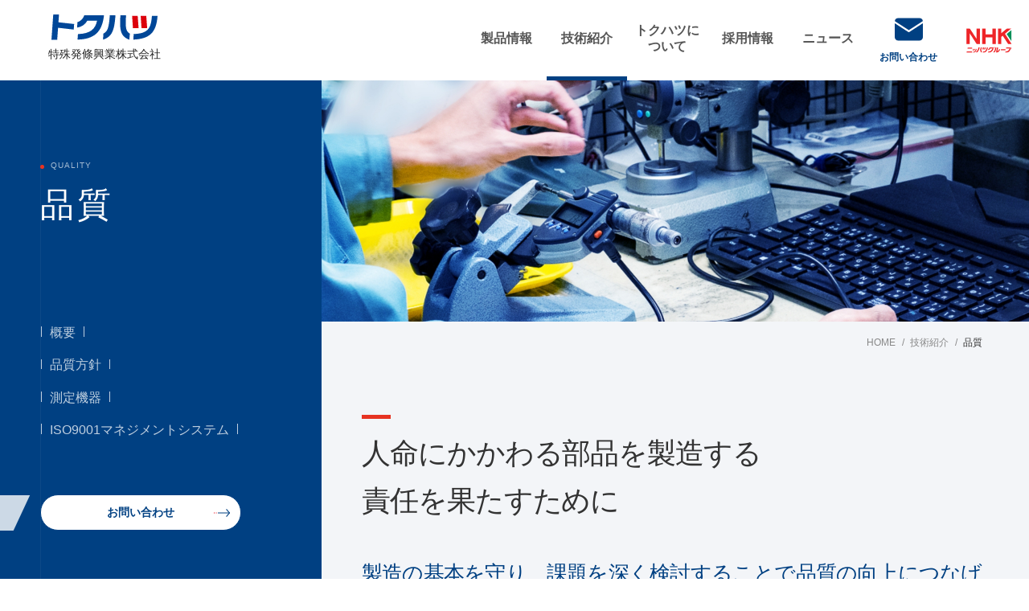

--- FILE ---
content_type: text/html
request_url: https://www.tokuhatsu.co.jp/technology/quality.html
body_size: 25208
content:
<!DOCTYPE html>
<html lang="ja">
    <head>
        <meta charset="UTF-8" />
        
		<meta name="viewport" content="width=device-width" />
		<meta http-equiv="X-UA-Compatible" content="IE=edge" />
		<meta name="format-detection" content="telephone=no" />

        <link rel="icon" href="/favicon.ico">
        <link rel="apple-touch-icon" sizes="180x180" href="/apple-touch-icon.png">
        <!--■■■作成画像はfavicon.ico(16、32、48が1ファイルになったマルチアイコン)とapple-touch-icon.png(サイズ180X180)■■■-->
        <title>品質 | 技術紹介 | ばね、ワッシャー、微細溝プレートの特殊発條興業株式会社（トクハツ）</title>
        <meta name="description" content="トクハツの品質保証について。開発からお客様の工程でスムーズに製品が流れるまでを品質と捉えています。トラブルの未然防止、対策、検査機器の紹介など。" />
        <meta name="keywords" content="品質,クオリティ,保証,体制,方針,対策" />
        <meta name="author" content="特殊発條興業株式会社" />
        <meta name="abstract" content="微細溝加工技術（技術紹介） | ばね、ワッシャー、微細溝プレートの特殊発條興業株式会社（トクハツ）" />

        <meta property="og:image" content="https://www.tokuhatsu.co.jp/common/imgs/ogp.jpg" />
        <meta property="og:site_name" content="特殊発條興業株式会社" />
        <meta name="twitter:card" content="summary_large_image" />
        <meta name="twitter:image" content="https://www.tokuhatsu.co.jp/common/imgs/ogp.jpg" />
        <meta property="og:title" content="品質 | 技術紹介 | ばね、ワッシャー、微細溝プレートの特殊発條興業株式会社（トクハツ）" />
        <meta property="og:description" content="トクハツの品質保証について。開発からお客様の工程でスムーズに製品が流れるまでを品質と捉えています。トラブルの未然防止、対策、検査機器の紹介など。" />
        <meta name="twitter:title" content="品質 | 技術紹介 | ばね、ワッシャー、微細溝プレートの特殊発條興業株式会社（トクハツ）" />
        <meta name="twitter:description" content="トクハツの品質保証について。開発からお客様の工程でスムーズに製品が流れるまでを品質と捉えています。トラブルの未然防止、対策、検査機器の紹介など。" />
        <meta property="og:url" content="https://www.tokuhatsu.co.jp/technology/quality.html" />

        
	<link rel="stylesheet" href="/basis/css/common.css" />

    <!--[if lt IE 9]>
    <link rel="stylesheet" href="/basis/css/common_uie8.css" />
    <![endif]-->

        
	<link rel="stylesheet" href="/common/css/font_unity_pc.css?1229" />
    <link rel="stylesheet" href="/common/css/font_unity_sp.css?1229" />
	<link rel="stylesheet" href="/common/css/site_frame_pc.css?0415" />
	<link rel="stylesheet" href="/common/css/site_frame_sp.css?0415" />


<!-- ■■■ページもしくはセクション固有のスタイルシートは、ここにlinkする■■■ -->
        <link rel="stylesheet" href="/technology/cfg.css">
        
	<script src="//ajax.googleapis.com/ajax/libs/jquery/1.12.2/jquery.min.js"></script>
    <script>window.jQuery || document.write('<script src="/basis/js/jquery-1.12.2.min.js"><\/script>')</script>
    <script type="text/javascript" src="/basis/js/common.js"></script>
    <!--[if lt IE 9]>
    <script src="//cdn.jsdelivr.net/html5shiv/3.7.2/html5shiv.min.js"></script>
    <script type="text/javascript" src="/basis/js/common_uie8.js"></script>
    <![endif]-->

        
	<!--[if (gte IE 9)|!(IE)]><!-->
	<script type="text/javascript" src="/common/js/jquery.sidr.min.js"></script>
	<script type="text/javascript" src="/common/js/jquery.sidr_conf.js"></script>
	<script type="text/javascript" src="/common/js/jquery.matchHeight.js"></script>
	<script type="text/javascript" src="/common/js/doubletaptogo.js"></script>
	<script type="text/javascript" src="/common/js/common.js"></script>
	<script type="text/javascript" src="/common/js/hdr_menu_ctl.js"></script>
	<!--<![endif]-->

	<!--[if (gte IE 9)|!(IE)]><!-->
	<script type="text/javascript" src="/common/js/jquery.matchHeight.js"></script>
	<!--<![endif]-->

	<script type="text/javascript">
		jQuery(function($){
			$('.matchHeight').matchHeight();
			$('.matchHeight2').matchHeight();
			$('.matchHeight3').matchHeight();
		});
	</script>

	<!-- Google Tag Manager -->
	<script>(function(w,d,s,l,i){w[l]=w[l]||[];w[l].push({'gtm.start':
	new Date().getTime(),event:'gtm.js'});var f=d.getElementsByTagName(s)[0],
	j=d.createElement(s),dl=l!='dataLayer'?'&l='+l:'';j.async=true;j.src=
	'https://www.googletagmanager.com/gtm.js?id='+i+dl;f.parentNode.insertBefore(j,f);
	})(window,document,'script','dataLayer','GTM-MHGL2K5C');</script>
	<!-- End Google Tag Manager -->

<!-- ■■■ページ固有のJSが必要であればここに記述する■■■ -->
								<script>
									jQuery(document).ready(function ($) {
										$('#js-hglb02nv-02').addClass('hglb02nv-current');
								});
								</script>


    </head>

    <body id="QUALITY" class="technology">
        <!-- Google Tag Manager (noscript) -->
<noscript><iframe src="https://www.googletagmanager.com/ns.html?id=GTM-MHGL2K5C"
height="0" width="0" style="display:none;visibility:hidden"></iframe></noscript>
<!-- End Google Tag Manager (noscript) -->

        <div class="wrapper" id="js-wrapper">
        <!-- [[[CORE PARTS]]] -->
<header class="core-parts header_01 header-group hd_hv">
	<div class="header-group-inner">
		<div class="header-width">
			<div class="logo-wrap">
			<p class="header-logo">
				<a href="/">
					<img src="/common/imgs/logo.svg" alt="トクハツ" width="132" height="32">
					<span>特殊発條興業株式会社</span>
				</a>
			</p>
			<p class="sp-external-btn sp-mode-01">
				<a href="https://www.nhkspg.co.jp/" target="_blank"><img src="/common/imgs/nhkspg.svg" alt="NHK ニッパツグループ" width="57" height="31"></a>
			</p>
		</div>
		<div class="sp-nav-btn">
	<p class="sp-entry-btn sp-mode-01">
		<a href="/contact/"><span>お問い合わせ</span></a>
	</p>
	<p class="hglb-sp-btn sp-mode-01 standard">
		<a class="js-spmenu" href="#sidr">
			<span class="OPEN sp-btn-svg"><svg xmlns="http://www.w3.org/2000/svg" width="52" height="41" viewBox="0 0 52 41">
					<g transform="translate(-682 -40)">
						<rect width="52" height="4" transform="translate(682 40)" fill="#fff" />
						<rect width="52" height="4" transform="translate(682 58)" fill="#fff" />
						<rect width="52" height="4" transform="translate(682 77)" fill="#fff" />
					</g>
				</svg></span>
			<span class="CLOSE sp-btn-svg close"><svg xmlns="http://www.w3.org/2000/svg" width="39.598" height="39.598" viewBox="0 0 39.598 39.598">
					<g transform="translate(-688.201 -40.201)">
						<rect width="52" height="4" transform="translate(691.029 40.201) rotate(45)" fill="#004082" />
						<rect width="52" height="4" transform="translate(688.201 76.971) rotate(-45)" fill="#004082" />
					</g>
				</svg></span>
		</a>
	</p>
</div>
<nav id="sidr" class="header-global-01 sidr right">
	<div class="inner header-nav-wrap">
		<div class="header-nav">
			<ul class="hglb02-nav">
				<li id="js-hglb02nv-01" class="hglb02nv-item item-01"><!--子リンク選択中のクラス .hglb02nv-current-->
					<a href="/products/" class="hglb02nv-btn hglb02nv-tab-btn gnav-tab-link db-tap">製品情報</a>
					<div class="hglb02nv-child-wrap">
						<ul class="hglb02nv-child">
							<li class="hglb02nv-child-item"><a href="/products/" class="hglb02nv-child-link">製品情報トップ</a></li>
							<li class="hglb02nv-child-item"><a href="/products/hp_press.html" class="hglb02nv-child-link">高精度プレス製品</a></li>
							<li class="hglb02nv-child-item"><a href="/products/microgroove.html" class="hglb02nv-child-link">微細溝製品</a></li>
							<li class="hglb02nv-child-item"><a href="/products/flat_spring.html" class="hglb02nv-child-link">薄板ばね製品</a></li>
							<li class="hglb02nv-child-item"><a href="/products/retaining_ring.html" class="hglb02nv-child-link">止め輪</a></li>
							<li class="hglb02nv-child-item"><a href="/products/washer.html" class="hglb02nv-child-link">座金</a></li>
						</ul>
					</div>
				</li>
				<li id="js-hglb02nv-02" class="hglb02nv-item item-02">
					<a href="/technology/" class="hglb02nv-btn hglb02nv-tab-btn gnav-tab-link db-tap">技術紹介</a>
					<div class="hglb02nv-child-wrap">
						<ul class="hglb02nv-child">
							<li class="hglb02nv-child-item"><a href="/technology/" class="hglb02nv-child-link">技術紹介トップ</a></li>
							<li class="hglb02nv-child-item"><a href="/technology/microgroove_press.html" class="hglb02nv-child-link">微細溝加工</a></li>
							<li class="hglb02nv-child-item"><a href="/technology/mold.html" class="hglb02nv-child-link">金型</a></li>
							<li class="hglb02nv-child-item"><a href="/technology/wire_processing.html" class="hglb02nv-child-link">線材加工</a></li>
							<li class="hglb02nv-child-item"><a href="/technology/quality.html" class="hglb02nv-child-link">品質</a></li>
							<li class="hglb02nv-child-item"><a href="/technology/prototype.html" class="hglb02nv-child-link">試作品</a></li>
						</ul>
					</div>
				</li>
				<li id="js-hglb02nv-03" class="hglb02nv-item item-03">
					<a href="/company/" class="hglb02nv-btn hglb02nv-tab-btn gnav-tab-link db-tap">トクハツに<br class="pc-mode-01">ついて</a>
					<div class="hglb02nv-child-wrap">
						<ul class="hglb02nv-child">
							<li class="hglb02nv-child-item"><a href="/company/" class="hglb02nv-child-link">トクハツについてトップ</a></li>
							<li class="hglb02nv-child-item"><a href="/company/message.html" class="hglb02nv-child-link">代表ごあいさつ</a></li>
							<li class="hglb02nv-child-item"><a href="/company/vision.html" class="hglb02nv-child-link">企業理念</a></li>
							<li class="hglb02nv-child-item"><a href="/company/about.html" class="hglb02nv-child-link">会社概要</a></li>
							<li class="hglb02nv-child-item"><a href="/company/history.html" class="hglb02nv-child-link">沿革</a></li>
							<li class="hglb02nv-child-item"><a href="/company/network.html" class="hglb02nv-child-link">ネットワーク</a></li>
							<li class="hglb02nv-child-item"><a href="/company/environment.html" class="hglb02nv-child-link">環境への取り組み</a></li>
						</ul>
					</div>
				</li>
				<li id="js-hglb02nv-04" class="hglb02nv-item item-04">
					<a href="/recruit/" class="hglb02nv-btn hglb02nv-tab-btn gnav-tab-link db-tap">採用情報</a>
					<div class="hglb02nv-child-wrap">
						<ul class="hglb02nv-child">
							<li class="hglb02nv-child-item"><a href="/recruit/" class="hglb02nv-child-link">採用情報トップ</a></li>
							<li class="hglb02nv-child-item"><a href="/recruit/welfare.html" class="hglb02nv-child-link">福利厚生</a></li>
							<li class="hglb02nv-child-item"><a href="/recruit/club.html" class="hglb02nv-child-link">文体活動</a></li>
						</ul>
					</div>
				</li>
				<li id="js-hglb02nv-05" class="hglb02nv-item item-05">
					<a href="/topics/" class="hglb02nv-btn">ニュース</a>
				</li>
			</ul>
		</div>
		<p class="header-cont-nav">
			<a href="/contact/" class="header-cont-btn header-cont-btn-01"><span>お問い合わせ</span></a>
		</p>
		<p class="header-cont-nav">
			<a href="https://www.nhkspg.co.jp/" target="_blank" class="header-cont-btn header-cont-btn-02"><img src="/common/imgs/nhkspg.svg" alt="NHK ニッパツグループ" width="57" height="31"></a>
		</p>
	</div>
	<!-- /.inner clearfixq -->
</nav>
		</div>
		<!-- /.header-width clearfix -->
	</div>
	<!-- /.header-group-inner -->
</header>
<!-- /[[[CORE PARTS]]] -->

		<div class="main">
			<div class="scroll-erea">
				<aside>
					<div class="side-wrap">
						<h1 class="ttl-01"><span class="ttl-en">QUALITY</span>品質</h1>
						<ul class="sdm-list-01 js-smooth">
							<li><a class="navBtn" href="#CONT01">概要</a></li>
							<li><a class="navBtn" href="#CONT02">品質方針</a></li>
							<li><a class="navBtn" href="#CONT03">測定機器</a></li>
							<li><a class="navBtn" href="#CONT04">ISO9001マネジメントシステム</a></li>
						</ul>
						<p class="btn-04 lnv-contact"><a href="/contact/"><span>お問い合わせ</span></a></p>
					</div>
				</aside>
				<div class="contents">
					<div class="main-ttl-wrap">
						<picture>
							<source srcset="/imgs/technology/quality_mv_sp.jpg" width="1536" height="720" media="(max-width: 768px)">
							<img src="/imgs/technology/quality_mv_pc.jpg" alt="品質" width="2000" height="600">
						</picture>
					</div>
					<div class="bc-wrap inner">
						<ul class="breadcrumb">
							<li class="bc-home"><a href="/">HOME</a></li>
							<li><a href="/technology/">技術紹介</a></li>
							<li>品質</li>
						</ul>
					</div><!--bc-wrap-->
					
					<div id="CONT01" class="section inner">
						<h2 class="ttl-02">人命にかかわる部品を製造する<br class="pc-mode-01">責任を果たすために</h2>
						<h3 class="ttl-03">製造の基本を守り、課題を深く検討することで品質の向上につなげています</h3>
						<p class="txt-01">製品の品質は、製品開発からお客様の工程で問題なく組み付けられ、さらに、当社の製品の多くが人の命を預かる自動車の部品にも採用されていることを全社員が認識し、可能な限り精度の高い製品を納品することに取り組むための環境整備を行っています。</p><!-- /.txt-01 -->
						<p class="txt-01">とくに大きな役割を担う製造では、ものづくりの基本を忠実に守ることを第一とし、何のために製品をつくっているのかを意識することで、よりお客様満足度の高い品質を保てるようになります。</p><!-- /.txt-01 -->
						<p class="txt-01">品質を向上させるためのFMEA分析、4M分析などの評価手法を用い、トラブルの未然防止、解決に役立てています。</p><!-- /.txt-01 -->
						<p class="txt-01">さらに各工程の基準が適切に運用されているかの監査を、各部門の代表で構成する監査員で定期的に行っています。</p><!-- /.txt-01 -->
					</div><!-- /.section -->

					<div id="CONT02" class="section inner">
						<h3 class="ttl-03">品質方針</h3>
						<ol class="list-07 list-policy">
							<li>顧客に満足と信頼を与える製品を提供することを目指す<br>
							「法規制の順守」「不適合品を作らない、流さない」</li>
							<li>継続的改善を全員参加で行い、品質の向上に務める<br>
							「作業改善」「業務改善」「対策の効果確認と横展開」</li>
							<li>固有技術の向上と技能伝承を推進し、人材育成を行う<br>
							「習熟度の向上」「標準書の改善」</li>
						</ol>

						<h4 class="ttl-04">トクハツの品質保証</h4>
						<p class="img-01">
							<picture>
								<source srcset="/imgs/technology/quality_01_sp.png" width="1376" height="1676" media="(max-width: 768px)">
								<img loading="lazy" src="/imgs/technology/quality_01.png" alt="トクハツの品質保証図" width="1600" height="738">
							</picture>
						</p>
					</div><!-- /.section -->

					<div id="CONT03" class="section inner">
						<h3 class="ttl-03">測定機器</h3>
						<div class="tech-flex-wrap-01 flex-wrap-01">
							<div class="flex-cnt-01">
								<h4 class="ttl-04">三次元測定機</h4>
								<p class="txt-01">三次元測定機はおもに製品の形状測定や位置度測定に。製品だけでなく、金型、治具の寸法測定にも使用しています。</p>
							</div>
							<div class="flex-cnt-02">
								<p><img loading="lazy" src="/imgs/technology/quality_02.jpg" alt="三次元測定機" width="1376" height="790"></p>
							</div>
						</div>
						<div class="tech-flex-wrap-01 flex-wrap-01">
							<div class="flex-cnt-01">
								<h4 class="ttl-04">画像測定機</h4>
								<p class="txt-01">非接触式であるため、測定時のタワミがなく高精度な測定ができ、経験の浅い検査員でも精度の高い測定が可能。複数個の同時測定もできます。</p>
							</div>
							<div class="flex-cnt-02">
								<p><img loading="lazy" src="/imgs/technology/quality_03.jpg" alt="画像測定機" width="1376" height="790"></p>
							</div>
						</div>
						<div class="tech-flex-wrap-01 flex-wrap-01">
							<div class="flex-cnt-01">
								<h4 class="ttl-04">レーザー顕微鏡</h4>
								<p class="txt-01">製品の形状を瞬時にスキャン可能で、専用ソフトを使って観察・測定・解析を行っています。</p>
							</div>
							<div class="flex-cnt-02">
								<p><img loading="lazy" src="/imgs/technology/quality_04.jpg" alt="レーザー顕微鏡" width="1376" height="790"></p>
							</div>
						</div>
						<div class="tech-flex-wrap-01 flex-wrap-01">
							<div class="flex-cnt-01">
								<h4 class="ttl-04">自動圧縮引張ばね試験機</h4>
								<p class="txt-01">ばねの圧縮、引張りに関するバネ特性（高さ・長さ・たわみ・ばね定数など）の測定ができます。</p>
							</div>
							<div class="flex-cnt-02">
								<p><img loading="lazy" src="/imgs/technology/quality_05.jpg" alt="自動圧縮引張ばね試験機" width="1376" height="790"></p>
							</div>
						</div>
						<div class="tech-flex-wrap-01 flex-wrap-01">
							<div class="flex-cnt-01">
								<h4 class="ttl-04">油圧サーボ疲労試験機</h4>
								<p class="txt-01">製品・材料に荷重を繰り返し与え、破断までの疲労強度・耐久性を調べることができます。</p>
							</div>
							<div class="flex-cnt-02">
								<p><img loading="lazy" src="/imgs/technology/quality_06.jpg" alt="油圧サーボ疲労試験機" width="1376" height="790"></p>
							</div>
						</div>
						<div class="tech-flex-wrap-01 flex-wrap-01">
							<div class="flex-cnt-01">
								<h4 class="ttl-04">品質管理システム</h4>
								<p class="txt-01">SPC（統計的工程管理）に対応した測定データを自動で記録・計算・解析。長期の大量データを保管し、トレーサビリティの管理も実施しています。</p>
							</div>
							<div class="flex-cnt-02">
								<p><img loading="lazy" src="/imgs/technology/quality_07.jpg" alt="品質管理システム" width="1376" height="790"></p>
							</div>
						</div>
					</div><!-- /.section -->

					<div id="CONT04" class="section inner">
						<h3 class="ttl-03">ISO9001マネジメントシステム</h3>
						<div class="env-flex-wrap-01 flex-wrap-01">
							<div class="flex-cnt-01">
								<ul class="list-01">
									<li>
										<div class="item-cnt-01">適用規格</div>
										<div class="item-cnt-02">ISO 9001 :2015 / JIS Q 9001 :2015</div>
									</li>
									<li>
										<div class="item-cnt-01">登録範囲</div>
										<div class="item-cnt-02">下記の製品の設計、開発及び製造<br>（機能用ばね、薄板ばね、薄板加工品、ファスナーばね、コイルばね、座金）</div>
									</li>
									<li>
										<div class="item-cnt-01">登録番号</div>
										<div class="item-cnt-02">JQA-QM5533</div>
									</li>
									<li>
										<div class="item-cnt-01">認証機関</div>
										<div class="item-cnt-02">JQA [（財）日本品質保証機構]</div>
									</li>
									<li>
										<div class="item-cnt-01">登録日</div>
										<div class="item-cnt-02">2000年11月10日</div>
									</li>
									<li>
										<div class="item-cnt-01">登録更新日</div>
										<div class="item-cnt-02">2023年12月27日</div>
									</li>
								</ul>
							</div>
							<div class="flex-cnt-02">
								<p>
									<picture>
										<source srcset="/imgs/technology/quality_08_sp.jpg" width="1376" height="944" media="(max-width: 768px)">
										<img loading="lazy" src="/imgs/technology/quality_08.jpg" alt="ISO9001取得" width="400" height="1140">
									</picture>
								</p>
							</div>
						</div>
					</div><!-- /.section -->

				</div>
			</div>
		</div>

		<!-- [[[CORE PARTS]]] -->
<footer id="footer-wrapper" class="core-parts footer_01 footer-group">
	<div class="footer-global-00">
		<div class="inner">
			<h2 class="ft-txt-02"><span class="big">「こんなことできる？」</span><br class="sp-mode-02">にお応えします。</h2>
			<p class="ft-txt-03">短納期や少ロット、試作対応など、技術のトクハツにご相談ください。</p>
            <div class="fglb00-inner flex-wrap-01">
                <div class="flex-cnt-01 cnt-01"><a href="tel:072-782-9055">
                    <p>TEL<br><span class="big">072-782-9055</span>&ensp;<span class="x-small">(営業部)</span></p>
                </a></div>
                <div class="flex-cnt-01 cnt-02"><a href="/contact/#CONTACT-FORM">
                    <p>お問い合わせ<br>フォームへ</p>
                </a></div>
            </div>
            <!--fglb00-inner-->
		</div>
		<!--inner-->
	</div>
	<!--footer-global-00-->
	<div class="inner">
	<div class="footer-global-01">
		<div class="fglb01-wrap fglb01-wrap-01">
			<p class="footer-logo"> <a href="/"><img src="/common/imgs/logo.svg" alt="特殊発條興業株式会社" width="260" height="37"></a> </p>
			<p>特殊発條興業株式会社</p>
		</div>
		<div class="fglb01-wrap fglb01-wrap-02">
			<p>〒664-0837　伊丹市北河原1丁目１番１号</p>
			<!-- <p class="fglb-btn btn-01">
					<a href="https://maps.app.goo.gl/M8LxXZRQck69Xw2x5" target="_blank">Google Map</a>
				</p> -->
			<p class="fglb-btn btn-01">
				<a href="https://maps.app.goo.gl/M8LxXZRQck69Xw2x5" target="_blank"><span>Google Map</span></a>
			</p>
			<ul class="fglb-list">
				<li>
					<p><a href="tel:072-782-9055">TEL：072-782-9055&ensp;(営業部)</a></p>
				</li>
			</ul>
		</div>
	</div>
	<!--/.footer-global-01 -->

	<div class="footer-global-02 pc-mode-01">
		<div class="fglb02-inner">
			<div class="fglb02-outer">
				<div class="fglb02-wrap fglb02-wrap-01">
					<p class="fglb02w-ttl"><a href="/products/">製品情報</a></p>
					<ul class="fglb02w-nav">
						<li> <a href="/products/hp_press.html">高精度プレス製品</a></li>
						<li> <a href="/products/microgroove.html">微細溝製品</a></li>
						<li> <a href="/products/flat_spring.html">薄板ばね製品</a></li>
						<li> <a href="/products/retaining_ring.html">止め輪</a></li>
						<li> <a href="/products/washer.html">座金</a></li>
					</ul>
				</div>
				<!-- /.fglb02-wrap -->
				<div class="fglb02-wrap fglb02-wrap-02">
					<p class="fglb02w-ttl"><a href="/technology/">技術紹介</a></p>
					<ul class="fglb02w-nav">
						<li> <a href="/technology/microgroove_press.html">微細溝加工</a></li>
						<li> <a href="/technology/mold.html">金型</a></li>
						<li> <a href="/technology/wire_processing.html">線材加工</a></li>
						<li> <a href="/technology/quality.html">品質</a></li>
						<li> <a href="/technology/prototype.html">試作品</a></li>
					</ul>
				</div>
				<!-- /.fglb02-wrap -->
				<div class="fglb02-wrap fglb02-wrap-03">
					<p class="fglb02w-ttl"><a href="/company/">トクハツについて</a></p>
					<ul class="fglb02w-nav">
						<li> <a href="/company/message.html">代表ごあいさつ</a></li>
						<li> <a href="/company/vision.html">企業理念</a></li>
						<li> <a href="/company/about.html">会社概要</a></li>
						<li> <a href="/company/history.html">沿革</a></li>
						<li> <a href="/company/network.html">ネットワーク</a></li>
						<li> <a href="/company/environment.html">環境への取り組み</a></li>
					</ul>
				</div>
				<!-- /.fglb02-wrap -->
				<div class="fglb02-wrap fglb02-wrap-lst">
					<p class="fglb02w-ttl m-10"><a href="/recruit/">採用情報</a></p>
					<ul class="fglb02w-nav">
						<li><a href="/recruit/welfare.html">福利厚生</a></li>
						<li><a href="/recruit/club.html">文体活動</a></li>
					</ul>
					<p class="fglb02w-ttl"><a href="/topics/">ニュース </a></p>
					<p class="fglb02w-ttl"><a href="/contact/">お問い合わせ</a></p>
				</div>
				<!-- /.fglb02-wrap -->
			</div>
			<!--fglb02-outer-->
		</div>
		<!--fglb02-inner-->
	</div>
	<!--/.footer-global-02 -->

	<div class="footer-global-03">
		<ul class="ft-list-01">
			<li><a href="/privacy.html">プライバシーポリシー</a></li>
		</ul>
		<p class="footer-copy">&copy; TOKUHATSU CO., LTD.</p>
	</div>
	<!--footer-global-03-->

</div>
<!--inner-->
</footer>
<!-- /.core-parts.footer_01.footer-group -->
<!-- /[[[CORE PARTS]]] -->
        </div>
    </body>
</html>


--- FILE ---
content_type: text/css
request_url: https://www.tokuhatsu.co.jp/basis/css/common.css
body_size: 4152
content:
@charset "UTF-8";

/* reset
----------------------------------------------------------*/

html,body,div,span,applet,object,iframe,h1,h2,h3,h4,h5,h6,p,blockquote,pre,a,abbr,acronym,address,big,cite,code,del,dfn,em,img,ins,kbd,q,s,samp,small,strike,strong,sub,sup,tt,var,b,u,i,center,dl,dt,dd,ol,ul,li,fieldset,form,label,legend,table,caption,tbody,tfoot,thead,tr,th,td,article,aside,canvas,details,embed,figure,figcaption,footer,header,hgroup,menu,nav,output,ruby,section,summary,time,mark,audio,video {
    margin: 0;
    padding: 0;
    border: 0;
    font: inherit;
    font-size: 100%;
    vertical-align: baseline;
	overflow: visible;
}
html {
    line-height: 1;
}
ol,
ul {
    list-style: none;
}
table {
    border-collapse: collapse;
    border-spacing: 0;
}
caption,
th,
td {
    text-align: left;
    font-weight: normal;
    vertical-align: middle;
}
q,
blockquote {
    quotes: none;
}
q:before,
q:after,
blockquote:before,
blockquote:after {
    content: "";
    content: none;
}
a img {
    border: none;
}
article,aside,details,figcaption,figure,footer,header,hgroup,main,menu,nav,section,summary {
    display: block;
}
button:focus {
    outline: none;
}
button {
    margin: 0;
    padding: 0;
    border: none;
    border-radius: 0;
    -webkit-appearance: none;
}
input[type="text"],
input[type="search"],
input[type="submit"],
input[type="reset"] {
    -moz-border-radius: 0;
    -webkit-border-radius: 0;
    border-radius: 0;
    margin: 0;
    padding: 0;
    border: none;
    border-radius: 0;
    -webkit-appearance: none;
    outline: none;
    -moz-box-shadow: none;
    -webkit-box-shadow: none;
    box-shadow: none;
}
textarea {
    -webkit-appearance: none;
    -moz-box-shadow: none;
    -webkit-box-shadow: none;
    box-shadow: none;
}
input[type="submit"],
input[type="reset"] {
    cursor: pointer;
}
/* base
----------------------------------------------------------*/

img {
    max-width: 100%;
    height: auto;
    vertical-align: top;
    -ms-interpolation-mode: bicubic;
}
a {
    text-decoration: none;
    color: inherit;
    outline: none; /* IE8 */
    transition: all 0.3s;
}
a:hover {
    text-decoration: none;
    opacity: 0.5;
}
/* a.mouse-over:hover img {
    -webkit-transition: all 0.3s;
    -moz-transition: all 0.3s;
    -ms-transition: all 0.3s;
    -o-transition: all 0.3s;
    transition: all 0.3s;
    opacity: 0.7;
} */
a img {
    -webkit-transform: translate3d(0, 0, 0);
    -moz-transform: translate3d(0, 0, 0);
    -ms-transform: translate3d(0, 0, 0);
    -o-transform: translate3d(0, 0, 0);
    transform: translate3d(0, 0, 0);
}


/* base PC
----------------------------------------------------------*/
.pc-mode-01 {
    display: block !important;
}
.pc-mode-02 {
    display: inline !important;
}
.pc-mode-03 {
    display: inline-block !important;
}
.sp-mode-01 {
    display: none !important;
}
.sp-mode-02 {
    display: none !important;
}
.sp-mode-03 {
    display: none !important;
}
.sp-mode-04 {
    display: none !important;
}

/* base SP
----------------------------------------------------------*/
@media only screen and (max-width: 768px) {
    .pc-mode-01 {
        display: none !important;
    }
    .pc-mode-02 {
        display: none !important;
    }
    .pc-mode-03 {
        display: none !important;
    }
    .sp-mode-01 {
        display: block !important;
    }
    .sp-mode-02 {
        display: inline !important;
    }
    .sp-mode-03 {
        display: inline-block !important;
    }
    .sp-mode-04 {
        display: table !important;
    }
}


/*** other ***/
.font-wide-01 {
    letter-spacing: 1px;
}
.font-wide-02 {
    letter-spacing: 2px;
}
.font-wide-03 {
    letter-spacing: 3px;
}
.font-narrow-01 {
    letter-spacing: -1px;
}
.font-narrow-02 {
    letter-spacing: -2px;
}
.font-narrow-03 {
    letter-spacing: -3px;
}



.clearfix:after {
    content: " ";
    display: block;
    clear: both;
}
/* floatのheight弊害解消 */
.dr-K:after {
	content: ".";
	display: block;
	height: 0;
	clear: both;
	overflow: auto;
	visibility: hidden;
}
.dr-K {
	display: inline-block;
}
/* Hides from IE-mac \*/
* html .dr-K {
	height: 1%;
}
.dr-K {
	display: block;
}
/* End hide from IE-mac */
/* floatのheight弊害解消 */







--- FILE ---
content_type: text/css
request_url: https://www.tokuhatsu.co.jp/common/css/font_unity_pc.css?1229
body_size: 1389
content:
@charset "UTF-8";
/*
サイト 統一フォントサイズ　PC用
*/
/* 
    Created on : 2017/04/17, 13:55:54
    Author     : fukunaga
*/
/*　フォントスタイル　*/
html {
  font-size: 62.5%; /* 約10px */
  height: 100%;
}
body {
    font-family: 'ヒラギノ角ゴ Pro W3', 'Hiragino Kaku Gothic Pro', 'メイリオ', Meiryo, 'ＭＳ Ｐゴシック', sans-serif;
	/* font-size: 140%; 約14px */
    font-size: 160%; /* 約16px */
    line-height: 1.65;
    color: #333;
    -webkit-text-size-adjust: 100%;
    -moz-text-size-adjust: 100%;
    -ms-text-size-adjust: 100%;
    -o-text-size-adjust: 100%;
    text-size-adjust: 100%;
}
.x-small {
	font-size: 71.428571%; /* 約10px */
}
.small {
	font-size: 85.714285%; /* 約12px */
}
.large {
	font-size: 114.285714%; /* 約16px */
}
.x-large {
	font-size: 128.571428%; /* 約18px */
}
.xx-large {
	font-size: 150%; /* 約21px */
}
.xxx-large {
	font-size: 171.428571%; /* 約24px */
}
.xxxx-large {
	font-size: 185.714285%; /* 約26px */
}

h1, h2, h3, h4, h5, h6 {
	font-size: 100%;
	font-family: 'ヒラギノ角ゴ Pro W3', 'Hiragino Kaku Gothic Pro', 'メイリオ', Meiryo, 'ＭＳ Ｐゴシック', sans-serif;
	letter-spacing: -0.03em;
}

/*デフォルトで、一部のブラウザは親から font-family や font-size を継承しない現象を回避*/
button, input, select, textarea {
    font-family : inherit;
    font-size   : 100%;
}

/*　フォントスタイル終わり　*/

--- FILE ---
content_type: text/css
request_url: https://www.tokuhatsu.co.jp/common/css/font_unity_sp.css?1229
body_size: 224
content:
@charset "UTF-8";
/*
サイト 統一フォントサイズ　スマホ用
*/
/* 
    Created on : 2017/04/17, 13:55:54
    Author     : fukunaga
*/
@media only screen and (max-width: 768px) {
/*　フォントスタイル　*/
body {
		font-size: 3.646vw;
	}
/*　フォントスタイル終わり　*/
}

--- FILE ---
content_type: text/css
request_url: https://www.tokuhatsu.co.jp/common/css/site_frame_pc.css?0415
body_size: 26883
content:
@charset "UTF-8";
:root {
 /* ヘッダーの高さ */
 --header-height: 100px;
}
/* page */
.wrapper {
 width: 100%;
 min-width: 1100px; /* PADデバイスで見た場合の余白分10pxを加算 (A+10x2) */
 margin: 0 auto;
 position: relative;
 overflow: clip;
 padding-top: var(--header-height);
}
/* inner　サイト指定のコンテンツ幅に納めるコンテナ */
.inner {
 width: calc(100% - 200px);
 max-width: 1080px; /* サイト指定のコンテンツ領域幅 (A)*/
 margin: 0 auto;
}
.inner-l {
 width: calc(100% - 200px);
 max-width: 1200px;
 /* サイト指定のコンテンツ領域幅 (A)*/
 margin: 0 auto;
}
.inner-m {
 width: calc(100% - 200px);
 max-width: 850px;
 /* サイト指定のコンテンツ領域幅 (A)*/
 margin: 0 auto;
}
.inner-s {
 width: calc(100% - 200px);
 max-width: 750px;
 /* サイト指定のコンテンツ領域幅 (A)*/
 margin: 0 auto;
}
.scroll-erea .contents .inner {
 max-width: 1000px;
}
.scroll-erea .inner, .scroll-erea .inner-l, .scroll-erea .inner-m, .scroll-erea .inner-s {
 width: calc(100% - 100px);
 margin: 0 auto;
}
/* margin-rightが100px以下になる場合は成り行き */
@media screen and (max-width: 1400px) {
 .scroll-erea .inner, .scroll-erea .inner-l, .scroll-erea .inner-m, .scroll-erea .inner-s {
  margin: 0 auto;
 }
}
/* main */
.main {
 position: relative;
 z-index: 1;
 /* margin-bottom: 6em; */
}
/* 右サイドバー */
/* contents */
/* .right-nv .main-cont-01 {
    float: left;
    width: 800px;
    box-sizing: border-box;
} */
/* sidebar */
/* .right-nv .main-cont-02 {
    float: right;
    width: 250px;
    box-sizing: border-box;
} */
/* 左サイドバー */
/* contents */
/* .left-nv .main-cont-01 {
    float: right;
    width: 800px;
    box-sizing: border-box;
} */
/* sidebar */
/* .left-nv .main-cont-02 {
    float: left;
    width: 250px;
    box-sizing: border-box;
} */
.main .scroll-erea {
 display: flex;
}
.main .scroll-erea > .contents {
 order: 2;
 flex: 1;
}
/* サイドバー */
.main aside {
 order: 1;
 box-sizing: border-box;
 background-color: #004082;
 background-image: url(data:image/svg+xml;charset=utf8,%3Csvg%20xmlns%3D%22http%3A%2F%2Fwww.w3.org%2F2000%2Fsvg%22%20width%3D%221%22%20height%3D%221%22%20viewBox%3D%220%200%201%201%22%3E%3Crect%20data-name%3D%22%E9%95%B7%E6%96%B9%E5%BD%A2%201761%22%20width%3D%221%22%20height%3D%221%22%20fill%3D%22%23eee%22%20opacity%3D%220.05%22%2F%3E%3C%2Fsvg%3E);
 background-repeat: repeat-y;
 background-position-x: 50px;
 width: 400px;
}
.main aside > .side-wrap {
 position: sticky;
 top: var(--header-height);
 margin: 0 50px;
 padding: 100px 0;
 height: max(600px, calc(100vh - var(--header-height)));
 box-sizing: border-box;
}
.main aside .sdm-list-01 {
 color: #ffffffbf;
}
.main aside .sdm-list-01 > li {
 margin-left: 1px;
}
.main aside .sdm-list-01 > li + li {
 margin-top: 0.9em;
}
.main aside .sdm-list-01 > li::before, .main aside .sdm-list-01 > li::after {
 content: "";
 display: inline-block;
 width: 1px;
 height: 0.8em;
 background: #ffffffbf;
}
.main aside .sdm-list-01 > li > a {
 padding: 0 10px;
}
.main aside .sdm-list-01 > li > a:hover, .main aside .active {
 text-decoration: none;
 color: #fff;
 opacity: 1;
}
/*サイドメニュー内リンク下領域*/
.main aside .side-item-wrap {
 margin-top: 25px;
}
.main aside > .side-wrap .lnv-contact {
 position: absolute;
 bottom: 60px;
}
.main .contents {
 background-color: #F3F5F8;
 padding-bottom: 150px;
}
/* パンくず
------------------------------------------*/
.bc-wrap {}
.scroll-erea .bc-wrap {
 margin-top: 17px;
 /* margin-bottom: 95px; */
}
.breadcrumb {
 display: flex;
 flex-wrap: wrap;
 justify-content: flex-end;
 font-size: 75%;
}
.breadcrumb li {
 position: relative;
 margin-right: 8px;
}
.breadcrumb li::before {
 content: "/";
 color: #888;
 position: relative;
 top: 0;
 left: 0;
 margin: 0 7px 0 0;
}
.bc-wrap .breadcrumb li.bc-home::before {
 content: none;
}
.breadcrumb li a {
 color: #888;
}
.section {
 padding-top: 80px;
 padding-bottom: 100px;
}
.section:last-child {
 padding-bottom: 0;
}
/* MV
-------------------------------------*/
.main-ttl-wrap {
 position: relative;
 height: 300px;
 overflow: hidden;
}
.main-ttl-wrap img {
 /* min-width: 1000px; */
 /* position: absolute; */
 width: 100%;
 /* top: 50%; */
 /* transform: translateY(-50%); */
 object-fit: cover;
 height: 300px;
}
/* タイトル
-------------------------------------*/
.ttl-01 {
 font-size: 262.5%;
 letter-spacing: 0.1em;
 line-height: 1.25em;
 color: #fff;
 /* margin-bottom: 115px; */
 min-height: 201px;
}
.ttl-01 > .ttl-en {
 display: block;
 background: url(data:image/svg+xml;charset=utf8,%3Csvg%20xmlns%3D%22http%3A%2F%2Fwww.w3.org%2F2000%2Fsvg%22%20width%3D%225%22%20height%3D%225%22%20viewBox%3D%220%200%205%205%22%3E%3Ccircle%20data-name%3D%22%E6%A5%95%E5%86%86%E5%BD%A2%208%22%20cx%3D%222.5%22%20cy%3D%222.5%22%20r%3D%222.5%22%20fill%3D%22%23e63322%22%2F%3E%3C%2Fsvg%3E) no-repeat left 0.5em;
 font-size: 23.81%;
 letter-spacing: 0.1em;
 line-height: normal;
 color: #ffffffa6;
 padding-left: 1.25em;
 margin-bottom: 1.8em;
}
.ttl-02 {
 font-size: 225%;
 margin-bottom: 25px;
}
.ttl-02::before {
 content: "";
 display: block;
 width: 36px;
 height: 5px;
 background: #E63322;
 margin-bottom: 13px;
}
.ttl-03 {
 color: #004082;
 font-size: 162.5%;
 margin-bottom: 14px;
}
.ttl-04 {
 color: #004082;
 font-weight: bold;
 letter-spacing: 0.1em;
}
.bg-02 > .inner > .ttl-02 {
 color: #fff;
}
/*txt*/
.main .contents p {
 line-height: 2;
 letter-spacing: 0.1em;
}
.main .contents p + p {
 margin-top: 1em;
}
.txt-01 {
 letter-spacing: 0.1em;
 line-height: 2;
}
.txt-02 {
 color: #E63322;
 font-weight: bold;
}
.txt-03 {}
.txt-04 {}
.txt-05 {
 font-size: 0.75em;
 line-height: 1.35;
 color: #888;
}
.txt-r {
 text-align: right;
}
.txt-nw {
 display: inline-block;
 white-space: nowrap;
}
.sup {
 font-size: 60%;
 vertical-align: super;
}
.bold {
 font-weight: bold;
}
/* テキストリンク
-------------------------------------*/
.link-01 a {
 color: #004082;
 font-weight: bold;
 border-bottom: 1px solid #004082;
 padding: 0 5px 2px;
}
.link-01 a::after {
 content: "";
 background: url(/common/imgs/arw_w.svg) no-repeat center/contain;
 width: 19px;
 height: 19px;
 display: inline-block;
 margin-left: 5px;
 top: 4px;
 position: relative;
}
/* ボタン
-------------------------------------*/
.btn-01 a, .btn-02 a, .btn-03 a, .btn-04 a, .btn-05 a, .btn-06 a {
 position: relative;
 border-radius: 999px;
 display: inline-block;
 padding: 10px 50px;
 overflow: clip;
 box-sizing: border-box;
 min-width: 250px;
 text-align: center;
}
.btn-01 a:hover, .btn-02 a:hover, .btn-03 a:hover, .btn-04 a:hover, .btn-05 a:hover, .btn-06 a:hover {
 opacity: 1;
}
.btn-01 a:hover::before, .btn-02 a:hover::before, .btn-03 a:hover::before, .btn-04 a:hover::before, .btn-05 a:hover::before, .btn-06 a:hover::before {
 animation: skewanime .5s forwards;
}
.btn-01 a {
 border: 1px solid #004082;
 /* border-radius:999px; */
 /* display: inline-block; */
 padding: 13px;
 min-width: unset;
 /* transition: 0.3s; */
}
.btn-01 a span::after {
 content: "";
 background: url(/common/imgs/pin.svg) no-repeat;
 background-size: 1em;
 display: inline-block;
 width: 1em;
 height: 1em;
 margin-left: 0.357em;
 vertical-align: text-bottom;
}
.btn-01 a:hover {
 /* opacity: 0.5; */
}
.btn-01 a span {
 position: relative;
 z-index: 3;
 /* color: #004082; */
}
.btn-01 a:hover span {
 /* color: #004082; */
}
.btn-01 a::before {
 content: '';
 position: absolute;
 top: 0;
 left: -130%;
 background: #ccd9e6;
 width: 120%;
 height: 102%;
 transform: skewX(-25deg);
}
.btn-02 a {
 border: 1px solid #004082;
 background-color: #004082;
 color: #fff;
 font-size: 87.5%;
 font-weight: bold;
}
.btn-02 a::after {
 content: "";
 background: url(/common/imgs/pin.svg) no-repeat;
 background-size: 20px;
 display: inline-block;
 width: 20px;
 height: 20px;
 vertical-align: text-bottom;
 position: absolute;
 top: calc(50% - 10px);
 right: 13px;
}
.btn-02 a span {
 position: relative;
 z-index: 3;
 color: #fff;
}
.btn-02 a:hover span {
 color: #004082;
}
.btn-02 a::before {
 content: '';
 position: absolute;
 top: 0;
 left: -130%;
 background: #fff;
 width: 120%;
 height: 102%;
 transform: skewX(-25deg);
}
.btn-03 a {
 border: 1px solid #004082;
 background-color: #004082;
 color: #fff;
 font-size: 87.5%;
 font-weight: bold;
}
.btn-03 a::after {
 content: "";
 background: url(/common/imgs/arw_b.svg) no-repeat;
 background-size: 20px;
 display: inline-block;
 width: 20px;
 height: 20px;
 vertical-align: text-bottom;
 position: absolute;
 top: calc(50% - 10px);
 right: 13px;
}
.btn-03 a:hover::after {
 background-image: url(/common/imgs/arw_w.svg);
}
.btn-03 a span {
 position: relative;
 z-index: 3;
 color: #fff;
}
.btn-03 a:hover span {
 color: #004082;
}
.btn-03 a::before {
 content: '';
 position: absolute;
 top: 0;
 left: -130%;
 background: #fff;
 width: 120%;
 height: 102%;
 transform: skewX(-25deg);
}
.btn-04 a {
 border: 1px solid #004082;
 background-color: #fff;
 color: #004082;
 font-size: 87.5%;
 font-weight: bold;
}
.btn-04 a::after {
 content: "";
 background: url(/common/imgs/arw_w.svg) no-repeat;
 background-size: 20px;
 display: inline-block;
 width: 20px;
 height: 20px;
 vertical-align: text-bottom;
 position: absolute;
 top: calc(50% - 10px);
 right: 13px;
}
.btn-04 a span {
 position: relative;
 z-index: 3;
 color: #004082;
}
.btn-04 a:hover span {
 /* color: #004082; */
}
.btn-04 a::before {
 content: '';
 position: absolute;
 top: 0;
 left: -130%;
 background: #ccd9e6;
 width: 120%;
 height: 102%;
 transform: skewX(-25deg);
}
.btn-05 a {
 border: 1px solid #E63322;
 background-color: #fff;
 color: #fff;
 font-size: 87.5%;
 font-weight: bold;
}
.btn-05 a::after {
 content: "";
 background: url(/common/imgs/arw_r.svg) no-repeat;
 background-size: 20px;
 display: inline-block;
 width: 20px;
 height: 20px;
 vertical-align: text-bottom;
 position: absolute;
 top: calc(50% - 10px);
 right: 13px;
}
.btn-05 a span {
 position: relative;
 z-index: 3;
 color: #E63322;
}
.btn-05 a:hover span {
 /* color: #004082; */
}
.btn-05 a::before {
 content: '';
 position: absolute;
 top: 0;
 left: -130%;
 background: #fdeae8;
 width: 120%;
 height: 102%;
 transform: skewX(-25deg);
}
.btn-06 a {
 border: 1px solid #004082;
 background-color: #004082;
 color: #fff;
 font-size: 87.5%;
 font-weight: bold;
}
.btn-06 a::after {
 content: "";
 background: url(/common/imgs/blank.svg) no-repeat;
 background-size: 20px;
 display: inline-block;
 width: 20px;
 height: 20px;
 vertical-align: text-bottom;
 position: absolute;
 top: calc(50% - 10px);
 right: 13px;
}
.btn-06 a span {
 position: relative;
 z-index: 3;
 color: #fff;
}
.btn-06 a:hover span {
 color: #004082;
}
.btn-06 a::before {
 content: '';
 position: absolute;
 top: 0;
 left: -130%;
 background: #fff;
 width: 120%;
 height: 102%;
 transform: skewX(-25deg);
}
/*セレクト*/
.select {
 appearance: none;
 color: #707070;
 font-size: 0.857em;
 padding: 5px 40px 5px 10px;
 border: 1px solid #888;
 border-radius: 0;
 background: url("data:image/svg+xml,%3Csvg xmlns='http://www.w3.org/2000/svg' width='8.914' height='5.294' viewBox='0 0 8.914 5.294'%3E%3Cpath fill='none' stroke='%23004082' stroke-linecap='round' stroke-linejoin='round' d='m.707.707 3.88 4.087L8.208.707'/%3E%3C/svg%3E")no-repeat center right 10px/auto, #fff;
}
.select:hover {
 cursor: pointer;
}
/* リスト
-------------------------------------*/
.list-01 {
 background-color: #fff;
 border-bottom: 1px solid #eee;
}
.list-01 > li {
 border-top: 1px solid #eee;
 display: flex;
 gap: 40px;
 padding: 20px 20px 10px;
}
.list-01 > li > .item-cnt-01 {
 width: 130px;
 color: #004082;
}
.list-01 > li > .item-cnt-02 {
 flex: 1;
}
.list-02 {
 display: flex;
 flex-wrap: wrap;
 gap: 7px 50px;
}
.list-02 > li {
 width: calc(50% - 25px);
 letter-spacing: 0.1em;
}
.list-03 {
 list-style: disc;
 padding-left: 1.5em;
}
.list-03 li + li {
 margin-top: 5px;
}
.list-04 {
 counter-reset: number;
}
.list-04 li {
 padding-left: 2em;
}
.list-04 li::before {
 margin-left: -2.75em;
 counter-increment: number;
 content: "（"counter(number) "）";
}
.list-04 li + li {
 margin-top: 5px;
}
.list-05 {
 display: grid;
 grid-template-columns: max-content auto;
 align-items: baseline;
 gap: 12px 50px;
}
.list-05 > .item-cnt-01 {
 font-size: 1.125em;
 letter-spacing: 0.1em;
 font-weight: bold;
 color: #004082;
}
.list-05 > .item-cnt-01::after {
 content: "：";
}
.list-05 > .item-cnt-02 {
 letter-spacing: 0.1em;
}
.list-06 > .item-cnt-01 {
 font-size: 1.25em;
 color: #004082;
 margin-bottom: 10px;
 padding-left: 1.5em;
}
.list-06 > .item-cnt-01::before {
 content: "Q. ";
 margin-left: -1.5em;
}
.list-06 > .item-cnt-02 {
 padding-left: 1.85em;
}
.list-06 > .item-cnt-02 + .item-cnt-01 {
 margin-top: 52px;
}
.list-07 {
 counter-reset: number;
}
.list-07 li {
 padding-left: 1.5em;
}
.list-07 li::before {
 margin-left: -1.25em;
 counter-increment: number;
 content: counter(number) ". ";
}
.list-07 li + li {
 margin-top: 5px;
}
/*箇条書き*/
.txt-list-item {
 padding-left: 1.143em;
 position: relative;
}
/* .txt-list-item::before {
	content: "・";
	position: absolute;
	top: 0;
	left: 0;
} */
.txt-list-item::before {
 content: "※";
 position: absolute;
 top: 0;
 left: 0;
}
/*flex wrap
-------------------------------------*/
.flex-wrap-01, .flex-wrap-02 {
 display: flex;
 flex-wrap: wrap;
 gap: calc(100%*60/1080);
}
.flex-wrap-01 .flex-cnt-01 {
 width: calc(100%*510/1080);
}
.flex-wrap-01 .flex-txt-cnt-01 {
 width: calc(100%*520/1080);
}
.flex-wrap-01 .flex-img-cnt-01 {
 width: calc(100%*500/1080);
}
.flex-wrap-02 .flex-cnt-02 {
 width: calc(100%*320/1080);
}
.flex-wrap-02 .img-cnt {
 margin-bottom: 30px;
}
.flex-wrap-02 .ttl-03 {
 margin-bottom: 5px;
}
.flex-wrap-02 .txt-02 {
 margin-bottom: 30px;
}
.grid-wrap-01 {
 display: grid;
 grid-template-columns: 1fr auto;
 grid-template-rows: auto 1fr;
 grid-column-gap: 30px;
 /* grid-row-gap: 0px; */
}
.grid-wrap-01 > .grid-cnt-01 {
 grid-area: 1 / 1 / 2 / 2;
}
.grid-wrap-01 > .grid-cnt-02 {
 grid-area: 1 / 2 / 3 / 3;
}
.grid-wrap-01 > .grid-cnt-03 {
 grid-area: 2 / 1 / 3 / 2;
}
/* 背景
-------------------------------------*/
.bg-01 {
 background-color: #F3F5F8;
 background-image: radial-gradient(#fff 1.25px, transparent 1.5px);
 background-size: 7px 7px;
}
.bg-02 {
 background-color: #0a3765;
}
.bg-03 {
 background-color: #fff;
}
.bg-04 {
 background-color: #004082;
 background-image: radial-gradient(rgb(255 255 255 / 10%) 0.75px, transparent 1.25px);
 background-size: 7px 7px;
}
.img-01 {
 box-sizing: border-box;
 border: 1px solid #eee;
}
/* header
-------------------------------------*/
header {
 height: var(--header-height);
 position: fixed;
 top: 0;
 z-index: 101;
}
.hd_hv {
 background: #fff;
}
.core-parts.header_01.header-group {
 width: 100%;
 box-sizing: border-box;
 position: fixed;
 top: 0;
 z-index: 101;
}
.core-parts.header_01 .header-width {
 margin: 0 auto;
 display: flex;
 justify-content: space-between;
}
.core-parts.header_01 img {
 height: auto;
 max-width: 100%;
 transition: 0.3s;
}
.core-parts.header_01 .header-group-inner {
 position: relative;
 z-index: 2;
}
.core-parts.header_01 .header-logo {
 position: relative;
 z-index: 101;
 display: flex;
}
.core-parts.header_01 .header-logo a {
 padding: 18px 0;
 margin-left: 60px;
 display: flex;
 align-items: center;
 flex-direction: column;
 justify-content: center;
 transition: 0.3s;
}
.core-parts.header_01 .header-logo a > span {
 font-size: 87.5%;
 color: #222;
 margin-top: 6px;
}
.core-parts.header_01 .header-global-01 {
 z-index: 10;
 min-height: 100px;
 flex: 1;
}
.core-parts.header_01 .header-nav-wrap.inner {
 max-width: inherit;
 width: auto;
}
.core-parts.header_01 .header-nav-wrap {
 display: flex;
 justify-content: flex-end;
 height: 100%;
}
.core-parts.header_01 .header-nav {
 width: calc(100% - 80px);
}
.core-parts.header_01 .hglb02-nav {
 margin: 0 auto;
 display: flex;
 justify-content: flex-end;
 align-items: flex-end;
 box-sizing: border-box;
 height: 100%;
}
.core-parts.header_01 .hglb02-nav .hglb02nv-item {
 max-width: 100px;
 width: 100%;
 height: 100%;
 position: relative;
 box-sizing: border-box;
 transition: 0.3s;
}
.core-parts.header_01 .hglb02-nav .hglb02nv-item .hglb02nv-btn {
 position: relative;
 box-sizing: border-box;
 display: flex;
 align-items: center;
 justify-content: center;
 height: 100%;
 border-bottom: 5px solid rgba(255, 255, 255, 0);
 transition: 0.3s;
 font-weight: bold;
 text-align: center;
 line-height: 1.25;
 color: #555;
}
.core-parts.header_01 .hglb02-nav .hglb02nv-item .hglb02nv-btn::after {
 content: "";
 position: absolute;
 width: 10px;
 height: 5px;
 left: 50%;
 bottom: 13px;
 transform: translateX(-50%);
}
.core-parts.header_01 .hglb02-nav .hglb02nv-item.hglb02nv-current .hglb02nv-btn:hover, .core-parts.header_01 .hglb02-nav .hglb02nv-item.hglb02nv-current .hglb02nv-btn:hover * {
 cursor: default;
 opacity: 1;
}
.core-parts.header_01 .hglb02-nav .hglb02nv-item .hglb02nv-btn:hover, .core-parts.header_01 .hglb02-nav .hglb02nv-item .hglb02nv-btn.head-selected, .core-parts.header_01 .hglb02-nav .hglb02nv-item.hglb02nv-current .hglb02nv-btn {
 border-bottom: #004082 5px solid;
}
/*子リンク部分*/
.core-parts.header_01 .hglb02nv-child-wrap {
 width: max-content;
 background-color: #fff;
 padding: 15px 40px 13px 20px;
 box-sizing: border-box;
 position: absolute;
 top: 100px;
 left: 50%;
 transform: translateX(-50%);
 display: none;
 justify-content: flex-end;
 box-shadow: 0px 0px 20px rgba(0, 0, 0, 0.05);
}
.core-parts.header_01 .nv-ttl {
 color: #333;
 letter-spacing: 0.05em;
 white-space: nowrap;
}
.core-parts.header_01 .hglb02nv-child-wrap .nv-ttl-wrap {
 padding-right: 83px;
 margin-right: 60px;
 border-right: 1px solid #eee;
 display: flex;
 flex-direction: column;
 justify-content: center;
}
.core-parts.header_01 .hglb02nv-child-wrap .nv-ttl {
 font-size: 1.714em;
 display: flex;
 flex-direction: column;
 justify-content: center;
}
.core-parts.header_01 .hglb02nv-child-wrap .nv-ttl-wrap .hglb02nv-child-link {
 margin-top: 10px;
}
.core-parts.header_01 .nv-ttl-eng {
 color: #ccc;
 font-size: 0.417em;
 letter-spacing: 0.05em;
}
.core-parts.header_01 .hglb02nv-child-wrap .hglb02nv-child {
 box-sizing: border-box;
 display: flex;
 align-items: flex-start;
 flex-grow: 1;
 text-align: right;
 flex-direction: column;
 gap: 10px;
}
.core-parts.header_01 .hglb02nv-child-wrap .hglb02nv-child-item {
 box-sizing: border-box;
 display: flex;
 align-items: center;
}
.core-parts.header_01 .hglb02nv-child-wrap .hglb02nv-child-item.only-item {
 width: 100%;
}
.core-parts.header_01 .hglb02nv-child-wrap .hglb02nv-child-link {
 color: #222;
 padding-left: 25px;
 position: relative;
 display: inline-block;
}
.core-parts.header_01 .hglb02nv-child-wrap .hglb02nv-child-link::before {
 content: "";
 position: absolute;
 left: 0;
 width: 15px;
 height: 1px;
 top: calc(1em / 1.25);
 background: #004082;
}
.core-parts.header_01 .hglb02nv-child-wrap .hglb02nv-child-link:hover {
 opacity: 0.5;
 text-decoration: none;
 transition: 0.3s;
}
/*ヘッダー事業内容用*/
.core-parts.header_01 .hglb02nv-item.item-02 .hglb02nv-child-wrap .hglb02nv-child-item:nth-of-type(7) {
 width: 100%;
}
/*ヘッダー事業内容用ここまで*/
/*ヘッダーお問い合わせ*/
.core-parts.header_01 .header-tel {
 display: flex;
 min-width: 250px;
 justify-content: center;
 align-items: center;
}
.core-parts.header_01 .header-tel a {
 background: url(/common/imgs/phone.svg) no-repeat left center;
 padding-left: calc(1em + 5px);
 font-size: 112.5%;
 font-weight: bold;
 color: #004082;
 white-space: nowrap;
 transition: 0.3s;
 pointer-events: none;
}
.core-parts.header_01 .header-tel a:hover {
 opacity: 0.5;
 text-decoration: none;
}
.core-parts.header_01 .header-cont-nav {
 display: flex;
}
.core-parts.header_01 .header-cont-nav a.header-cont-btn-01 {
 color: #004082;
 font-size: 75%;
 font-weight: bold;
 box-sizing: border-box;
 min-width: 100px;
 display: flex;
 justify-content: center;
 align-items: center;
 transition: 0.3s;
}
.core-parts.header_01 .header-cont-nav a.header-cont-btn-01 > span {
 background: url(/common/imgs/inquiry.svg) no-repeat center top;
 height: 62px;
 display: flex;
 align-items: flex-end;
}
.core-parts.header_01 .header-cont-nav a.header-cont-btn-02 {
 display: flex;
 justify-content: center;
 align-items: center;
 min-width: 100px;
 transition: 0.3s;
}
.core-parts.header_01 .header-cont-nav .header-cont-btn:hover {
 opacity: 0.5;
 text-decoration: none;
}
.pad-mode-01{
 display: none;
}
/*ヘッダー対応*/
@media only screen and (max-width: 1100px) and (min-width: 769px) {
 .core-parts.header_01 .header-logo a {
  margin-left: 1vw;
 }
 .core-parts.header_01 .header-tel {
  min-width: 170px;
  line-height: 1;
 }
 .core-parts.header_01 .header-cont-nav a.header-cont-btn-01, .core-parts.header_01 .header-cont-nav a.header-cont-btn-02 {
  min-width: 80px;
 }
 .pad-mode-01{
    display: block;
 }
}
/* footer
-------------------------------------*/
.core-parts.footer_01 a {
 transition: 0.3s;
}
.core-parts.footer_01 a:hover {
 /* opacity: 0.5; */
}
/*黒 */
.core-parts.footer_01 .footer-global-00 {
 color: #fff;
 text-align: center;
 background-color: #222;
 background-image: radial-gradient(#383838 27%, transparent 31%);
 background-size: 7px 7px;
 padding: 60px 0;
}
.core-parts.footer_01 .footer-global-00 .ft-txt-01 {
 color: #E63322;
 font-size: 1.5em;
 font-weight: bold;
 line-height: 1.5em;
 background-color: rgba(255, 255, 255, 0.7);
 display: inline-block;
 padding: 3px 9px 1px;
 margin-bottom: 15px;
}
.core-parts.footer_01 .footer-global-00 .ft-txt-01 .big {
 font-size: 125%;
}
.core-parts.footer_01 .footer-global-00 .ft-txt-02 {
 font-size: 1.875em;
 font-weight: bold;
 margin-bottom: 5px;
}
/*横並び*/
.core-parts.footer_01 .footer-global-00 .flex-wrap-01 {
 text-align: left;
 margin-top: 40px;
 gap: calc(100%*40/1080);
}
.core-parts.footer_01 .footer-global-00 .flex-wrap-01 .flex-cnt-01 {
 font-weight: bold;
 width: calc(100%*520/1080);
 display: flex;
 flex-direction: column;
}
.core-parts.footer_01 .footer-global-00 .flex-wrap-01 .flex-cnt-01 a {
 padding: 38px 50px;
 box-sizing: border-box;
 background: url(/common/imgs/ft_tel.jpg)no-repeat center/cover;
 display: flex;
 flex-direction: column;
 justify-content: center;
 flex-grow: 1;
}
.core-parts.footer_01 .footer-global-00 .flex-wrap-01 .cnt-01 a {
 font-size: 1.5em;
 line-height: 1.4;
 pointer-events: none;
}
.core-parts.footer_01 .footer-global-00 .flex-wrap-01 .cnt-01 .big {
 font-size: 133.33%;
}
.core-parts.footer_01 .footer-global-00 .flex-wrap-01 .cnt-02 a {
 font-size: 1.75em;
 line-height: 1.5;
 background: url(/common/imgs/ft_mail.jpg)no-repeat center/cover;
 position: relative;
}
.core-parts.footer_01 .footer-global-00 .flex-wrap-01 .cnt-02 a::after {
 content: "";
 position: absolute;
 display: block;
 width: 59px;
 height: 28px;
 background: url(/common/imgs/arrow_w.svg)no-repeat center/contain;
 right: 20px;
 bottom: 15px;
}
/*白 */
.core-parts.footer_01 > .inner {
 margin: 0 auto;
 /* max-width: unset; */
 width: 1080px;
 max-width: 100%;
 display: flex;
 flex-wrap: wrap;
 justify-content: space-between;
 padding-top: 60px;
 padding-bottom: 20px;
}
/*左側 */
.core-parts.footer_01 .footer-global-01 {
 width: 305px;
}
.core-parts.footer_01 .footer-global-01 .fglb01-wrap-01 {
 margin-bottom: 30px;
}
.core-parts.footer_01 .footer-global-01 .fglb01-wrap-02 {
 font-size: 0.875em;
}
.core-parts.footer_01 .footer-global-01 .footer-logo {
 width: 132px;
 margin-bottom: 10px;
}
.core-parts.footer_01 .footer-global-01 .fglb-btn {
 margin: 5px 0 15px 98px;
}
.core-parts.footer_01 .footer-global-01 .fglb-btn a {
 font-size: 0.857em;
 line-height: 1;
 padding: 6px 10px;
 display: inline-block;
}
.core-parts.footer_01 .footer-global-01 .fglb-list {
 display: flex;
 justify-content: space-between;
 margin-left: 98px;
}
.core-parts.footer_01 .footer-global-01 .fglb-list a {
 pointer-events: none;
}
/*右側 */
.core-parts.footer_01 .footer-global-02 {
 width: calc(100% - 355px);
}
.core-parts.footer_01 .footer-global-02 .fglb02-outer {
 display: flex !important;
 margin: 0;
 justify-content: space-between;
}
/*右側 　カラム*/
.core-parts.footer_01 .footer-global-02 .fglb02-inner .fglb02-wrap {
 /* width: 30%; */
 margin-right: 20px;
}
/*右側 　カテゴリ*/
.core-parts.footer_01 .footer-global-02 .fglb02-inner .fglb02w-ttl {
 font-weight: bold;
 line-height: 1.143;
 margin: 0 0 10px;
}
.core-parts.footer_01 .footer-global-02 .fglb02-inner .fglb02w-ttl a {
 color: #222;
 line-height: 1.4;
}
/*右側 　カテゴリ子要素*/
.core-parts.footer_01 .fglb02w-nav:not(:last-child) {
 margin-bottom: 34px;
}
.core-parts.footer_01 .fglb02w-nav li {
 margin-bottom: 6px;
}
.core-parts.footer_01 .fglb02w-nav li a {
 color: #5c5c5c;
 font-size: 0.875em;
}
.core-parts.footer_01 .fglb02w-nav li ul {
 margin-top: 6px;
}
.core-parts.footer_01 .fglb02w-nav li.sub-nav {
 margin-left: 12px;
}
/*右側 　カテゴリ　カテゴリ連続タイプ*/
.core-parts.footer_01 .footer-global-02 .fglb02-inner .fglb02-wrap-lst .fglb02w-ttl {
 margin-bottom: 25px;
}
.core-parts.footer_01 .footer-global-02 .fglb02-inner .fglb02-wrap-lst .fglb02w-ttl.m-10 {
 margin-bottom: 10px;
}
/* 下側 */
.core-parts.footer_01 .footer-global-03 {
 flex: 1;
 display: flex;
 justify-content: space-between;
 margin-top: 50px;
}
.core-parts.footer_01 .footer-global-03 .ft-list-01 {
 display: flex;
 align-items: center;
}
.core-parts.footer_01 .footer-global-03 .ft-list-01 li {
 font-size: 0.75em;
 line-height: 1;
 padding-right: 20px;
 margin-right: 20px;
}
.core-parts.footer_01 .footer-global-03 .footer-copy {
 color: #888;
 font-size: 0.75em;
}
/* 採用フッター */
.recruit .core-parts.footer_01 .footer-global-00 {
 background: url(/imgs/recruit/contact_bg_pc.jpg) no-repeat center/cover;
 padding: 70px 0;
}
.recruit .core-parts.footer_01 .footer-global-00 .ft-txt-02 {
 font-size: 2.25em;
}
.recruit .core-parts.footer_01 .recruit-footer-flex-wrap {
 display: flex;
 justify-content: center;
 gap: 100px;
 align-items: center;
 margin-top: 56px;
}
.recruit .core-parts.footer_01 .recruit-footer-flex-wrap .cnt-01 a {
 font-size: 2em;
 font-weight: bold;
 display: flex;
 align-items: center;
 pointer-events: none;
}
.recruit .core-parts.footer_01 .recruit-footer-flex-wrap .cnt-01 a::before {
 content: "";
 display: inline-block;
 width: 32px;
 height: 32px;
 background: url(/common/imgs/phone_w.svg) no-repeat center/cover;
 margin-right: 10px;
}
.recruit .core-parts.footer_01 .recruit-footer-flex-wrap .cnt-01 .x-small {
    font-size: 54%;
}
.recruit .core-parts.footer_01 .recruit-footer-flex-wrap .cnt-02.btn-04 a {
 font-size: 1.25em;
 padding: 14px 60px;
}
/* アニメーション */
@keyframes skewanime {
 100% {
  left: -10%;
 }
}

--- FILE ---
content_type: text/css
request_url: https://www.tokuhatsu.co.jp/common/css/site_frame_sp.css?0415
body_size: 22324
content:
@charset "UTF-8";
/* SP
----------------------------------------------------------*/
@media only screen and (max-width: 768px) {
 :root {
  /* ヘッダーの高さ */
  --header-height: 15.755vw;
 }
 /* iphone2回タップ対策 */
    a:hover {
      opacity: 1;
    }

 /* page */
 .wrapper {
  min-width: 0;
  overflow: visible;
 }
 /* inner　デバイスのモニター幅に納めるコンテナ */
 .inner, .inner-l, .inner-m, .inner-s {
  width: 100%;
  max-width: unset;
  padding: 0 5%;
  /* デバイスのモニター幅に納めるコンテナ */
  box-sizing: border-box;
 }
 .scroll-erea .contents .inner {
  max-width: unset;
 }
 .scroll-erea .inner, .scroll-erea .inner-l, .scroll-erea .inner-m, .scroll-erea .inner-s {
  width: 100%;
  margin: 0 auto;
 }
 /*** main ***/
 .main {
  margin-top: 0;
  /* margin-bottom: 45px; */
 }
 .main.inner {
  padding: 0 0 0 0;
 }
 .main-cont-01, .main-cont-02 {
  float: none;
  width: auto;
 }
 .main-cont-01 {
  margin: 0 0 50px 0;
 }
 .main .scroll-erea {
  display: block;
  position: relative;
 }
 .main .scroll-erea > .contents {
  /* order: 2; */
  /* flex: 1; */
 }
 /* サイドバー */
 .main aside {
  display: flex;
  align-items: center;
  width: 100%;
  background: none;
  position: absolute;
  z-index: 10;
  height: 46.875vw;
  /* background: #f3f5f8db; */
  background: #003061d4;
 }
 .main aside > .side-wrap {
  position: static;
  /* top: var(--header-height); */
  margin: 0 5.208vw;
  padding: 0;
  height: auto;
 }
 .main aside > .side-wrap .ttl-01 {
  min-height: auto;
  margin-bottom: 0;
  font-size: 10.417vw;
 }
 .main aside .sdm-list-01 {
  /* color: #fff6; */
  display: none;
 }
 .main aside .sdm-list-01 > li {
  /* margin-left: 1px; */
 }
 .main aside .sdm-list-01 > li + li {
  /* margin-top: 0.4em; */
 }
 .main aside .sdm-list-01 > li::before, .main aside .sdm-list-01 > li::after {
  /* content: ""; */
  /* display: inline-block; */
  /* width: 1px; */
  /* height: 0.8em; */
  /* background: #fff6; */
 }
 .main aside .sdm-list-01 > li > a {
  /* padding: 0 10px; */
 }
 .main aside .sdm-list-01 > li > a:hover, .main aside .active {
  /* text-decoration: none; */
  /* color: #fff; */
  /* opacity: 1; */
 }
 .main aside .side-item-wrap {
  display: none;
 }
 .main aside > .side-wrap .lnv-contact {
  display: none;
 }
 .main .contents {
  /* background-color: #F3F5F8; */
  padding-bottom: 32.552vw;
 }
 /* header
-------------------------------------*/
 .core-parts.header_01 a:hover {
  opacity: 1;
 }
 .core-parts.footer_01.footer-group::before {
  background: url(/common/imgs/ft_bg.png) repeat-x center bottom/cover;
  height: 13.021vw;
  top: -13.021vw;
 }
 .core-parts.footer_01.footer-group::after {
  width: 31.641vw;
  height: 35.417vw;
  right: 5.208vw;
  top: -26.042vw;
 }
 .core-parts.header_01.header-group {
  /* min-width: 0; */
  /* height: 15.755vw !important; */
  border-bottom: 0.13vw solid #F3F6F6;
 }
 .core-parts.header_01 .header-group-inner {
  position: relative;
  z-index: 2;
  padding: 0;
 }
 .core-parts.header_01 .header-width {
  /* padding: 0 5vw; */
  /* flex-wrap: wrap; */
  /* height: 19.531vw !important; */
  position: relative;
  /* display: block; */
  z-index: 101;
 }
 .core-parts.header_01 .header-width .logo-wrap {
  width: 56.771vw;
  max-width: 480px;
  /* margin: 0;
    min-width: 0; */
  display: flex;
  gap: 2.6042vw;
 }
 .core-parts.header_01 .header-width .header-logo a {
  padding: 0;
  margin-left: 5.208vw;
 }
 .core-parts.header_01 .header-width .header-logo a img {
  width: 24.063vw;
 }
 .core-parts.header_01 .header-logo a > span {
  font-size: 2.344vw;
  margin-top: 1.068vw;
 }
 .core-parts.header_01 .hglb-sp-btn {
  /* position: absolute;
    top: 0;
    right: 0; */
  /* padding: 0; */
  z-index: 101;
 }
 @media all and (-ms-high-contrast: none) {
  /* ここに書く */
  .core-parts.header_01 .hglb-sp-btn {
   margin-left: auto;
  }
 }
 .core-parts.header_01 .hglb-sp-btn a {
  display: block;
  background-color: #004082;
  width: 15.625vw;
  height: 15.625vw;
  position: relative;
  z-index: 101;
 }
 .sidr-open .core-parts.header_01 .hglb-sp-btn a {
  background-color: initial;
 }
 .sidr-animating .core-parts.header_01 .hglb-sp-btn a {
  background-color: #004082;
 }
 .core-parts.header_01 .hglb-sp-btn a .sp-btn-txt {
  color: #fff;
  font-size: 2.344vw;
  white-space: nowrap;
  position: absolute;
  bottom: 2.385vw;
  left: 50%;
  transform: translateX(-50%);
 }
 .core-parts.header_01 .hglb-sp-btn a .sp-btn-svg {
  width: 6.771vw;
  height: 5.339vw;
  position: absolute;
  top: 5.208vw;
  left: 50%;
  transform: translateX(-50%);
 }
 .core-parts.header_01 .hglb-sp-btn a .sp-btn-svg svg {
  width: 100%;
  height: 100%;
  position: absolute;
  top: 0;
  left: 0;
 }
 .core-parts.header_01 .hglb-sp-btn a .close {
  display: none;
 }
 .core-parts.header_01 #sidr, .core-parts.header_01.header-group .sidr {
  display: block;
  position: fixed;
  height: calc(100vh - var(--header-height));
  width: 100%;
  /* overflow-x: hidden;
    overflow-y: auto; */
  box-sizing: border-box;
  top: var(--header-height);
  border: none;
  z-index: 100;
  margin: 0;
  overflow: auto;
 }
 .sidr.right {
  left: auto;
  right: -70%;
 }
 .core-parts.header_01 #sidr.right {
  right: -100%;
  background-color: #F3F5F8;
  /* background-color: rgba(255, 255, 255, 0.9); */
 }
 /* .core-parts.header_01 .header-width.inner {
display: block;
padding: 12.5vw 6.25vw 6.25vw;
} */
 /* .core-parts.header_01 .header-global-01 {
float: right;
margin: 22px 0;
} */
 /* .core-parts.header_01 .header-global-02 {
width: auto;
border: none;
float: right;
} */
 .core-parts.header_01 .header-nav-wrap {
  flex-direction: column;
  justify-content: flex-start;
  padding: 10.417vw 7.813vw;
  box-sizing: border-box;
  height: auto;
 }
 .core-parts.header_01 .header-nav {
  width: 100%;
  margin-bottom: 5.469vw;
 }
 /* .core-parts.header_01 .header-nav .lang-nav.pc-mode-02 {
display: none !important;
}
.core-parts.header_01 .lang-nav {
font-size: 4.3750vw;
text-align: right;
} */
 .core-parts.header_01 .hglb02-nav {
  display: block;
  align-items: center;
  width: auto;
  height: auto;
  text-align: left;
 }
 .core-parts.header_01 .hglb02-nav .hglb02nv-item {
  max-width: initial;
  line-height: 1.4;
  margin: 0 0 6.51vw 0;
  /* padding-bottom: 4.167vw; */
 }
 .core-parts.header_01 .hglb02-nav .hglb02nv-item .hglb02nv-btn {
  color: #222;
  font-size: 3.906vw;
  border-bottom: none;
  padding-bottom: 0;
  position: relative;
  justify-content: initial;
 }
 .core-parts.header_01 .hglb02-nav .hglb02nv-item .hglb02nv-btn::after, .core-parts.header_01 .hglb02nv-child-wrap .hglb02nv-child-link::after {
  /* content: ""; */
  /* position: absolute; */
  /* width: 1.302vw; */
  /* height: 2.604vw; */
  /* margin-left: 5.729vw; */
  /* top: 50%; */
  /* right: 0; */
  /* left: inherit; */
  /* transform: translateY(-50%); */
 }
 .core-parts.header_01 .hglb02-nav .hglb02nv-item .hglb02nv-btn.link-05::after {
  background: url("data:image/svg+xml,%3Csvg xmlns='http://www.w3.org/2000/svg' width='15' height='15' viewBox='0 0 15 15'%3E%3Cpath fill='%230068B7' d='M15 .5V5a.5.5 0 0 1-1 0V1.707L6.853 8.854a.5.5 0 0 1-.707-.707L13.293 1H10a.5.5 0 0 1 0-1h4.5a.5.5 0 0 1 .5.5Zm-2 13v-6a.5.5 0 0 0-1 0v6a.5.5 0 0 1-.5.5h-10a.5.5 0 0 1-.5-.5v-10a.5.5 0 0 1 .5-.5h6a.5.5 0 0 0 0-1h-6A1.5 1.5 0 0 0 0 3.5v10A1.5 1.5 0 0 0 1.5 15h10a1.5 1.5 0 0 0 1.5-1.5Z'/%3E%3C/svg%3E") no-repeat center/contain;
 }
 .core-parts.header_01 .hglb02-nav .hglb02nv-item .hglb02nv-btn:hover, .core-parts.header_01 .hglb02-nav .hglb02nv-item.hglb02nv-current .hglb02nv-btn {
  border: none;
 }
 .core-parts.header_01 .nv-ttl-en {
  font-size: 2.604vw;
 }
 .core-parts.header_01 .hglb02nv-child-wrap {
  /* display: block; */
  background: none;
  position: initial;
  padding: 0;
  margin-top: 6.25vw;
  margin-left: 0;
  transform: none;
  background: none;
  box-shadow: none;
 }
 /* .core-parts.header_01 .hglb02-nav a {
background: url(/itc/common/imgs/ttl_line_sp.svg)no-repeat left bottom;
background-size: 100% auto;
display:
    block;
padding: 0 0 2.5vw;
border-bottom: 1px solid #ddd;
} */
 /* .core-parts.header_01 .hglb02-nav a::after {
background-color: #E60014;
content: " ";
display: block;
height: 0.7813vw;
position: relative;
width: 15.6250vw;
margin: 0;
bottom: -2.5vw;
} */
 /*問い合わせ*/
 .core-parts.header_01 .header-cont-nav {
  display: none;
  /* width: 72.917vw; */
  /* flex-direction: column; */
  /* margin: 0 auto; */
 }
 .core-parts.header_01 .header-cont-nav .header-cont-btn {
  color: #fff;
  font-size: 3.646vw;
  font-weight: bold;
  line-height: 1;
  letter-spacing: 0.05em;
  text-align: center;
  background: none;
  background-color: #0068B7;
  padding: 3.906vw 0;
  margin-bottom: 2.604vw;
  display: block;
  position: relative;
 }
 .core-parts.header_01 .header-cont-nav .header-cont-btn::after {
  content: "";
  position: absolute;
  width: 3.906vw;
  height: 3.906vw;
  background: url("data:image/svg+xml,%3Csvg xmlns='http://www.w3.org/2000/svg' width='15.849' height='15.85' viewBox='0 0 15.849 15.85'%3E%3Cpath fill='none' stroke='%23fff' d='M.5 7.675h14.143L9.66 2.692'/%3E%3C/svg%3E") no-repeat center/contain;
  top: 50%;
  right: 3.906vw;
  transform: translateY(-50%);
 }
 .core-parts.header_01 .header-cont-nav .header-cont-btn-01 {
  display: none;
 }
 .core-parts.header_01 .sp-nav-btn {
  display: flex;
 }
 .core-parts.header_01 .sp-entry-btn a {
  display: flex;
  justify-content: center;
  align-items: center;
  width: 15.625vw;
  height: 15.625vw;
  color: #004082;
  /* background: linear-gradient(#00d1ff 0%, #00fff0 100%); */
  font-size: 1.823vw;
  font-weight: bold;
 }
 .core-parts.header_01 .sp-entry-btn a > span {
  background: url(/common/imgs/inquiry.svg) no-repeat center top;
  background-size: 6.25vw 6.25vw;
  height: 9.115vw;
  display: flex;
  align-items: flex-end;
 }
 .core-parts.header_01 .sp-external-btn a {
  display: flex;
  justify-content: center;
  align-items: center;
  width: 15.625vw;
  height: 15.625vw;
 }
 .core-parts.header_01 .sp-external-btn a img {
  width: 8.984vw;
  height: 7.422vw;
 }
 .core-parts.header_01 .hglb02nv-child-wrap .hglb02nv-child-link {
  font-size: 3.385vw;
  color: #222;
  padding-left: 7.859vw;
 }
 .core-parts.header_01 .hglb02nv-child-wrap .hglb02nv-child {
  display: flex;
  align-items: flex-start;
  gap: 3.385vw;
 }
 .core-parts.header_01 .hglb02nv-child-wrap .hglb02nv-child-item, .core-parts.header_01 #js-hglb02nv-02 .hglb02nv-child-wrap .hglb02nv-child-item, .core-parts.header_01 #js-hglb02nv-05 .hglb02nv-child-wrap .hglb02nv-child-item {
  display: block;
  margin-right: initial;
  min-width: initial;
 }
 .core-parts.header_01 .header-tel a {
  pointer-events: auto;
 }
 .core-parts.header_01 .hglb02nv-child-wrap .hglb02nv-child-link::before {
  width: 3.906vw;
  height: 0.26vw;
  min-height: 1px;
  top: 0.65em;
 }
 /*** other ***/
 .core-parts.header_01 .header-global-01, .core-parts.header_01 .ml-cont-01 {
  display: none;
  /* JSを読み込む前は非表示に */
 }
 .core-parts.header_01 .js-wrapper-fix {
  position: fixed;
  /* スマホメニューが開いている時はコンテンツのスクロールを停止 */
 }
 /* パンくず
------------------------------------------*/
 .bc-wrap {}
 .scroll-erea .bc-wrap {
  margin-top: 1.693vw;
  margin-bottom: 15.625vw;
 }
 .breadcrumb {
  /* display: flex; */
  /* flex-wrap: wrap; */
  /* justify-content: flex-end; */
  font-size: 2.865vw;
  letter-spacing: 0.26vw;
 }
 .breadcrumb li {
  /* position: relative; */
  margin-right: 1.172vw;
 }
 .breadcrumb li:nth-last-child(1) {
  margin-right: 0;
 }
 .breadcrumb li::before {
  /* content: "/"; */
  /* color: #888; */
  /* position: relative; */
  /* top: 0; */
  /* left: 0; */
  margin: 0 1.172vw 0 0;
 }
 .bc-wrap .breadcrumb li.bc-home::before {
  /* content: none; */
 }
 .breadcrumb li a {
  /* color: #888; */
 }
 .section {
  padding-top: 19.531vw;
  padding-bottom: 26.042vw;
 }
 .scroll-erea .bc-wrap + .section {
  padding-top: 0;
 }
 /* MV
-------------------------------------*/
 .main-ttl-wrap {
  /* position: relative; */
  height: 46.875vw;
  /* overflow: hidden; */
 }
 .main-ttl-wrap img {
  min-width: initial;
  /* position: absolute; */
  /* width: 100%; */
  /* top: 50%; */
  /* transform: translateY(-50%); */
  height: 46.875vw;
 }
 /* タイトル
-------------------------------------*/
 .ttl-01 {
  /* font-size: 262.5%; */
  /* letter-spacing: 0.1em; */
  /* line-height: 1.25em; */
  /* color: #fff; */
  /* min-height: 201px; */
 }
 .ttl-01 > .ttl-en {
  /* display: block; */
  background-size: 1.302vw;
  font-size: 25%;
  margin-bottom: 2.083vw;
  /* letter-spacing: 0.1em; */
  /* line-height: normal; */
  /* color: #ffffffa6; */
  /* padding-left: 1.25em; */
  /* margin-bottom: 1.8em; */
 }
 .ttl-02 {
  font-size: 7.031vw;
  letter-spacing: 0.26vw;
  margin-bottom: 7.422vw;
 }
 .ttl-02::before {
  /* content: ""; */
  /* display: block; */
  width: 8.333vw;
  height: 1.042vw;
  /* background: #E63322; */
  margin-bottom: 3.776vw;
 }
 .ttl-03 {
  font-size: 5.469vw;
  margin-bottom: 2.995vw;
 }
 /* テキストリンク
-------------------------------------*/
 .link-01 a {
  border-bottom-width: 0.26vw;
  padding: 0 1.172vw 0.26vw;
 }
 .link-01 a::after {
  width: 3.906vw;
  height: 3.906vw;
  margin-left: 0.651vw;
  top: 0.521vw;
 }
 /* ボタン
-------------------------------------*/
 .btn-01 a {
  /* border: 1px solid #004082; */
  /* border-radius:999px; */
  /* display: inline-block; */
  /* padding: 13px; */
  /* transition: 0.3s; */
 }
 .btn-01 a span::after {
  /* content: ""; */
  /* background: url(/common/imgs/pin.svg) no-repeat; */
  /* background-size: 1em; */
  /* display: inline-block; */
  /* width: 1em; */
  /* height: 1em; */
  margin-left: 1.06em;
  /* vertical-align: text-bottom; */
 }
 .btn-01 a:hover {
  /* opacity: 0.5; */
 }
 .btn-02 a, .btn-03 a, .btn-04 a, .btn-05 a, .btn-06 a {
  padding: 2.734vw 11.719vw;
  min-width: 70.313vw;
 }
 .btn-02 a {
  font-size: 3.646vw;
 }
 .btn-02 a::after {
  background-size: 4.948vw;
  width: 4.948vw;
  height: 4.948vw;
  top: calc(50% - 2.474vw);
  right: 3.646vw;
 }
 .btn-02 a span {
  position: relative;
  z-index: 3;
  color: #fff;
 }
 .btn-02 a:hover span {
  color: #004082;
 }
 .btn-02 a::before {
  content: '';
  position: absolute;
  top: 0;
  left: -130%;
  background: #fff;
  width: 120%;
  height: 102%;
  transform: skewX(-25deg);
 }
 .btn-03 a {
  font-size: 3.646vw;
 }
 .btn-03 a::after {
  background-size: 4.948vw;
  width: 4.948vw;
  height: 4.948vw;
  top: calc(50% - 2.474vw);
  right: 3.646vw;
 }
 .btn-04 a {
  font-size: 3.646vw;
 }
 .btn-04 a::after {
  background-size: 4.948vw;
  width: 4.948vw;
  height: 4.948vw;
  top: calc(50% - 2.474vw);
  right: 3.646vw;
 }
 .btn-05 a {
  font-size: 3.646vw;
 }
 .btn-05 a::after {
  background-size: 4.948vw;
  width: 4.948vw;
  height: 4.948vw;
  top: calc(50% - 2.474vw);
  right: 3.646vw;
 }
 .btn-05 a span {
  position: relative;
  z-index: 3;
  color: #E63322;
 }
 .btn-06 a {
  font-size: 3.646vw;
 }
 .btn-06 a::after {
  background-size: 4.948vw;
  width: 4.948vw;
  height: 4.948vw;
  top: calc(50% - 2.474vw);
  right: 3.646vw;
 }
 /*セレクト*/
 .select {
  font-size: 3.385vw;
  width: 100%;
  padding: 2.604vw 7.208vw 2.604vw 3.906vw;
  background-size: 2.604vw 100%;
  background-position: center right 2vw;
 }
 /* リスト
-------------------------------------*/
 .list-01 {
  border-bottom: 0.26vw solid #eee;
 }
 .list-01 > li {
  border-top: 0.26vw solid #eee;
  display: block;
  padding: 4.818vw 5.339vw 3.646vw;
  letter-spacing: 0.391vw;
 }
 .list-01 > li > .item-cnt-01 {
  width: auto;
  margin-bottom: 1.172vw;
 }
 .list-01 > li > .item-cnt-02 {
  /* flex: 1; */
 }
 .list-02 {
  gap: 0.391vw;
 }
 .list-02 > li {
  width: 100%;
 }
 .list-03 {
  /* list-style: disc; */
  /* padding-left: 1.5em; */
 }
 .list-03 li + li {
  margin-top: 0.651vw;
 }
 .list-04 {
  /* counter-reset: number; */
 }
 .list-04 li {
  /* padding-left: 2em; */
 }
 .list-04 li::before {
  /* margin-left: -2.75em; */
  /* counter-increment: number; */
  /* content: "（" counter(number) "）"; */
 }
 .list-04 li + li {
  margin-top: 0.651vw;
 }
 .list-05 {
  display: block;
  /* grid-template-columns: max-content auto; */
  /* align-items: baseline; */
  /* gap: 12px 60px; */
 }
 .list-05 > .item-cnt-01 {
  font-size: 4.167vw;
  /* letter-spacing: 0.1em; */
  /* font-weight: bold; */
  /* color: #004082; */
  margin-bottom: 1.693vw;
 }
 .list-05 > .item-cnt-01::after {
  /* content: "："; */
 }
 .list-05 > .item-cnt-02 {}
 .list-05 > .item-cnt-02 + .item-cnt-01 {
  margin-top: 4.818vw;
 }
 .list-06 > .item-cnt-01 {
  font-size: 4.167vw;
  /* color: #004082; */
  margin-bottom: 2.865vw;
 }
 .list-06 > .item-cnt-01::before {
  /* content: "Q. "; */
 }
 .list-06 > .item-cnt-02 {
  /* padding-left: 1.85em; */
 }
 .list-06 > .item-cnt-02 + .item-cnt-01 {
  margin-top: 13.411vw;
 }
 .list-07 li + li {
  margin-top: 0.651vw;
 }
 /*箇条書き*/
 .txt-list-item {
  padding-left: 3.646vw;
  line-height: 1.3;
 }
 /*flex wrap
-------------------------------------*/
 .grid-wrap-01 {
  display: block;
 }
 /* 背景
-------------------------------------*/
 .bg-01 {
  /* background-color: #F3F5F8; */
  background-image: radial-gradient(#fff 0.273vw, transparent 0.456vw);
  background-size: 2.539vw 2.539vw;
 }
 /* スクロールできる画像
-------------------------------------*/
 .img-scroll img {
  max-width: unset;
  position: relative;
 }
 /*ヘッダー事業内容用ここまで*/
 /*ヘッダーお問い合わせ*/
 .core-parts.header_01 .header-tel {
  min-width: initial;
  width: 80.729vw;
  background-color: #fff;
  margin: 0 auto 15vw;
  padding: 2.604vw 0;
  /* display: flex; */
  /* justify-content: center; */
  /* align-items: center; */
 }
 .core-parts.header_01 .header-tel a {
  /* background: url(/common/imgs/phone.svg) no-repeat left center; */
  background-size: 4.167vw;
  padding-left: calc(1em + 2.214vw);
  font-size: 4.688vw;
  /* font-weight: bold; */
  /* color: #004082; */
  /* white-space: nowrap; */
  /* transition: 0.3s; */
  pointer-events: all;
 }
 .core-parts.header_01 .header-tel a:hover {
  /* opacity: 0.5; */
  /* text-decoration: none; */
 }
 /* footer
-------------------------------------*/
 /*黒 */
 .core-parts.footer_01 .footer-global-00 {
  background-image: radial-gradient(#383838 15%, transparent 15%);
  background-size: 2.5vw 2.5vw;
  padding: 13.021vw 0 10.421vw;
 }
 .core-parts.footer_01 .footer-global-00 .ft-txt-01 {
  font-size: 5vw;
  line-height: 2.2em;
  padding: 0 5.208vw;
  margin-bottom: 6.104vw;
 }
 .core-parts.footer_01 .footer-global-00 .ft-txt-02 {
  font-size: 4.427vw;
  line-height: 1.588;
  margin-bottom: 2.508vw;
 }
 .core-parts.footer_01 .footer-global-00 .ft-txt-02 .big {
  font-size: 141.18%;
 }
 .core-parts.footer_01 .footer-global-00 .ft-txt-03 {
  font-size: 3.125vw;
  text-align: left;
 }
 .core-parts.footer_01 .footer-global-00 .flex-wrap-01 {
  flex-direction: column;
  margin-top: 5.813vw;
  gap: 5.208vw 0;
 }
 .core-parts.footer_01 .footer-global-00 .flex-wrap-01 .flex-cnt-01 {
  width: 100%;
 }
 .core-parts.footer_01 .footer-global-00 .flex-wrap-01 .flex-cnt-01 a {
  padding: 5.531vw 7.813vw;
 }
 .core-parts.footer_01 .footer-global-00 .flex-wrap-01 .cnt-01 a {
  font-size: 4.688vw;
  padding: 5.431vw 7.813vw;
 }
 .core-parts.footer_01 .footer-global-00 .flex-wrap-01 .cnt-01 .big {
  font-size: 127.78%;
 }
 .core-parts.footer_01 .footer-global-00 .flex-wrap-01 .cnt-02 a {
  font-size: 4.688vw;
  line-height: 1.6;
 }
 .core-parts.footer_01 .footer-global-00 .flex-wrap-01 .cnt-02 a::after {
  width: 10.417vw;
  height: 4.948vw;
  right: 5.208vw;
  bottom: 2.604vw;
 }
 .core-parts.footer_01 > .inner {
  padding: 12.5vw 10.417vw 2.604vw;
  flex-direction: column;
 }
 .core-parts.footer_01 .footer-global-01 {
  width: 100%;
 }
 .core-parts.footer_01 .footer-global-01 .fglb01-wrap-01 {
  margin-bottom: 5.469vw;
 }
 .core-parts.footer_01 .footer-global-01 .fglb01-wrap-02 {
  font-size: 100%;
 }
 .core-parts.footer_01 .footer-global-01 .footer-logo {
  width: 27.604vw;
  margin-bottom: 1.083vw;
 }
 .core-parts.footer_01 .footer-global-01 .footer-logo p {
  font-size: 3.646vw;
 }
 .core-parts.footer_01 .footer-global-01 .fglb-btn {
  margin: 1.302vw 0 2.02vw 25vw;
 }
 .core-parts.footer_01 .footer-global-01 .fglb-btn a {
  padding: 1.302vw 2.604vw 1.302vw 1.693vw;
 }
 .core-parts.footer_01 .footer-global-01 .fglb-list {
  margin-left: 25vw;
 }
 .core-parts.footer_01 .footer-global-03 {
  flex-direction: column;
  margin-top: 11.719vw;
 }
 .core-parts.footer_01 .footer-global-03 .ft-list-01 {
  justify-content: center;
  margin-bottom: 4.208vw;
 }
 .core-parts.footer_01 .footer-global-03 .ft-list-01 li {
  font-size: 3.125vw;
  padding-right: 6.51vw;
  margin-right: 6.51vw;
 }
 .core-parts.footer_01 .footer-global-03 .ft-list-01 li:last-child {
  padding-right: 0;
  margin-right: 0;
 }
 .core-parts.footer_01 .footer-global-03 .footer-copy {
  font-size: 2.604vw;
  text-align: center;
 }
 /* 採用フッター */
 .recruit .core-parts.footer_01 .footer-global-00 {
  background: url(/imgs/recruit/contact_bg_sp.jpg) no-repeat center/cover;
  padding: 11.068vw 0 13.151vw;
 }
 .recruit .core-parts.footer_01 .footer-global-00 .ft-txt-02 {
  font-size: 6.25vw;
  margin-bottom: 0.391vw;
 }
 .recruit .core-parts.footer_01 .footer-global-00 .ft-txt-03 {
  text-align: center;
 }
 .recruit .core-parts.footer_01 .recruit-footer-flex-wrap {
  flex-direction: column;
  /* justify-content: center; */
  gap: 4.036vw;
  /* align-items: center; */
  margin-top: 7.682vw;
 }
 .recruit .core-parts.footer_01 .recruit-footer-flex-wrap .cnt-01 a {
  font-size: 5.469vw;
  /* font-weight: bold; */
  /* display: flex; */
  /* align-items: center; */
  pointer-events: all;
 }
 .recruit .core-parts.footer_01 .recruit-footer-flex-wrap .cnt-01 a::before {
  /* content: ""; */
  /* display: inline-block; */
  width: 5.729vw;
  height: 5.729vw;
  /* background: url(/common/imgs/phone_w.svg) no-repeat center/cover; */
  margin-right: 5.208vw;
 }
 .recruit .core-parts.footer_01 .recruit-footer-flex-wrap .cnt-02.btn-04 a {
  font-size: 3.646vw;
  padding: 2.604vw 7.813vw;
 }
}

--- FILE ---
content_type: text/css
request_url: https://www.tokuhatsu.co.jp/technology/cfg.css
body_size: 14921
content:
@charset "UTF-8";
.technology .section:has(+ .section) {
 padding-bottom: 0;
}
.technology .tech-flex-wrap-01 {
 gap: calc(100%* 30 / 800);
}
.technology .tech-flex-wrap-01 .flex-cnt-01 {
 width: calc(100%* 420 / 800);
}
.technology .tech-flex-wrap-01 .flex-cnt-02 {
 width: calc(100%* 350 / 800);
}
/* 技術紹介TOP */
#TECH-IDX .main .contents {
 padding-bottom: 0;
}
#TECH-IDX .main .main-ttl-wrap {
 height: 520px;
}
#TECH-IDX .main .main-ttl-wrap img{
    height: 520px;
}
#TECH-IDX .section {
 padding-bottom: 100px
}
#TECH-IDX .sec-01 .flex-wrap-01 {
 gap: calc(100%*80/1000);
 margin-bottom: 80px;
}
#TECH-IDX .sec-01 .flex-wrap-02 {
 gap: calc(100%*40/1000);
}
#TECH-IDX .sec-01 .flex-wrap-01 .flex-cnt-01 {
 width: calc(100%*460/1000);
 margin-bottom: 80px;
}
#TECH-IDX .sec-01 .flex-wrap-01 .txt-wrap-02 {
 background: #fff;
 padding: 32px 30px;
 box-sizing: border-box;
 margin-bottom: 0;
}
#TECH-IDX .cnt-wrap-01 {
 margin: 70px 0 80px;
}
#TECH-IDX .cnt-wrap-01 a {
 display: flex;
 position: relative;
}
#TECH-IDX .sec-01 .cnt-wrap-01 h3::after {
 content: none;
}
#TECH-IDX .cnt-wrap-01 a::after {
 content: "";
 background: url(/common/imgs/arw_w.svg) no-repeat;
 background-size: 20px;
 display: inline-block;
 width: 20px;
 height: 20px;
 vertical-align: text-bottom;
 position: absolute;
 bottom: 20px;
 right: 20px;
}
#TECH-IDX .cnt-wrap-01 .img-cnt-01 {
 width: calc(100%*500/800);
}
#TECH-IDX .cnt-wrap-01 .img-cnt-01 img {
 max-height: 300px;
}
#TECH-IDX .cnt-wrap-01 .txt-wrap-01 {
 background: #fff;
 box-sizing: border-box;
 padding: 40px;
 display: flex;
 align-content: center;
 flex-wrap: wrap;
 width: calc(100%*300/800);
}
#TECH-IDX .sec-01 a:hover {
 cursor: pointer;
}
#TECH-IDX .sec-01 .img-cnt {
 margin-bottom: 15px;
}
#TECH-IDX .sec-01 h3 {
 color: #004082;
 font-size: 100%;
 font-weight: bold;
 letter-spacing: 0.1em;
 margin-bottom: 15px;
 position: relative;
}
#TECH-IDX .sec-01 h3::after {
 content: "";
 background: url(/common/imgs/arw_w.svg) no-repeat;
 background-size: 20px;
 display: inline-block;
 width: 20px;
 height: 20px;
 vertical-align: text-bottom;
 position: absolute;
 top: calc(50% - 10px);
 right: 0px;
}
#TECH-IDX .clm {
 background: #fff;
 padding: 52px 40px 52px;
}
#TECH-IDX #TECH-IDX02 .ttl-03 {
 text-align: center;
 margin-bottom: 34px;
 line-height: 1.5;
}
/* flow・banner */
.flow-01 {
 justify-content: space-between;
 display: flex;
 margin-top: 48px;
}
.flow-01 .flow-cnt-01 {
 background: #F3F5F8;
 padding: 26px calc(100%* 20 / 720) 40px;
 box-sizing: border-box;
 width: calc(100%* 165 / 720);
 display: flex;
 flex-wrap: wrap;
 justify-content: center;
 align-content: space-between;
}
.flow-01 .flow-cnt-01:last-child {
 align-content: center;
}
.flow-01 .flow-cnt-01:last-child .flow-ico {
 margin: 0 auto;
}
.flow-01 .flow-cnt-01 .flow-ttl {
 color: #004082;
 font-weight: bold;
 text-align: center;
 margin-bottom: 25px;
}
.flow-01 .flow-cnt-01 .flow-txt-wrap {
 display: flex;
 flex-direction: column;
 justify-content: space-between;
}
.flow-01 .flow-cnt-01 .flow-ico {
 width: 80px;
 margin: 25px auto 0;
}
.flow-01 .flow-arw {
 margin: 0 -8px 0 -10px;
 display: flex;
 z-index: 10;
}
.bnr-wrap-01 {
 margin-top: 60px;
 display: flex;
 justify-content: space-between;
}
.bnr-wrap-01 .btn-cnt-01 {
 width: calc(100%* 300 / 800);
}
.bnr-wrap-01 .btn-cnt-01 .tel {
 font-size: 1.125em;
 color: #fff;
}
.bnr-wrap-01 .btn-cnt-01 .num {
 font-size: 1.55em;
 font-weight: bold;
 letter-spacing: 0.025em;
 display: inline-block;
 line-height: 1;
}
.bnr-wrap-01 .bnr-01 {
 width: calc(100%* 450 / 800);
}
.bnr-wrap-01 .bnr-01 a {
 align-items: center;
 display: flex;
 height: 170px;
 box-sizing: border-box;
 background: url(/imgs/technology/tech_bnr_01.jpg)no-repeat center/cover;
 position: relative;
 color: #fff;
 padding: 40px 40px;
 letter-spacing: 0.1em;
}
.bnr-wrap-01 .bnr-01 a::after {
 content: "";
 position: absolute;
 display: block;
 width: 59px;
 height: 28px;
 background: url(/common/imgs/arrow_w.svg)no-repeat center/contain;
 right: 15px;
 bottom: 21px;
}
.bnr-wrap-01 .bnr-01 a .bnr-ttl {
 display: block;
 font-size: 1.75em;
 font-weight: bold;
 line-height: 1.5;
}
/* 線材加工 */
/* 品質 */
#QUALITY .ttl-02 {
 margin-bottom: 40px;
}
#QUALITY .ttl-04 + .img-01 {
 margin-top: 1em;
}
#QUALITY .ttl-04 + .txt-01 {
 margin-top: 1em;
}
#QUALITY .list-policy {
 color: #004082;
 font-size: 1.25em;
 font-weight: bold;
 letter-spacing: 0.1em;
 margin: 25px 0 50px;
}
#QUALITY .list-policy li + li {
 margin-top: 25px;
}
#QUALITY .tech-flex-wrap-01 + .tech-flex-wrap-01 {
 margin-top: 40px;
}
#QUALITY .env-flex-wrap-01 {
 margin-top: 30px;
 gap: calc(100%*30/800);
}
#QUALITY .env-flex-wrap-01 .flex-cnt-01 {
 width: calc(100%*560/800);
}
#QUALITY .env-flex-wrap-01 .flex-cnt-01 .list-01 > li {
 padding-bottom: 20px;
}
#QUALITY .env-flex-wrap-01 .flex-cnt-02 {
 width: calc(100%*200/800);
}
#QUALITY #CONT01 .ttl-03 {
 margin-bottom: 25px;
}

/* 金型 ・微細共通*/
#MOLD .main .contents {
 padding-bottom: 0;
}
#MOLD #TECH-IDX03,
#MICROGROOVE #TECH-IDX03 {
 padding-bottom: 100px;
}
#MOLD #TECH-IDX03 .clm,
#MICROGROOVE #TECH-IDX03 .clm {
 background: #fff;
 padding: 52px 40px 52px;
}

/* 金型 */
#MOLD .ttl-02{
    margin-bottom: 60px;
}
#MOLD #CONT01 + div{
    padding-top: 50px;
}
#MOLD .list-policy li{
    margin-bottom: 25px;
}
#MOLD .list-policy h4{
    color: #004082;
    font-size: 1.25em;
    font-weight: bold;
    letter-spacing: 0.1em;
    margin-bottom: 5px;
}
#MOLD .flex-wrap-01{
    margin-top: 40px;
}
#MOLD .flex-wrap-01 .txt-01{
    font-size: 0.75em;
    text-align: right;
}
#MOLD .flex-wrap-01 .txt-01 span{
    display: inline-block;
    margin-top: 5px;
}

/* 微細 */
#MICROGROOVE .main .contents {
 padding-bottom: 0;
}
#MICROGROOVE #CONT01{
    margin-bottom: 100px;
}
#MICROGROOVE #CONT01 .ttl-03{
    text-align: center;
}
#MICROGROOVE #CONT01 .tech-flex-wrap-01{
    margin-bottom: 40px;
}
#MICROGROOVE #CONT01 .ttl-03{
    margin-bottom: 90px;
}
#MICROGROOVE #CONT02 .cnt-01{
    margin-bottom: 80px;
}
#MICROGROOVE #CONT02 .cnt-01-01{
    margin-top: 54px;
}
#MICROGROOVE #CONT02 .cnt-01-01 .ttl-04{
    margin-bottom: 10px;
}
#MICROGROOVE #CONT02 .cnt-01-01 .list-03 li + li{
    margin-bottom: 10px;
}
#MICROGROOVE #CONT02 .cnt-01-01 .txt-01{
    margin-top: 20px;
}

#MICROGROOVE #CONT02 .cnt-01-02{
    margin-top: 74px;
}
#MICROGROOVE #CONT02 .cnt-01-02 .flex-wrap-01{
    padding: 30px 47px 30px 30px;
    background: url(/imgs/technology/micro_ico_07.svg)no-repeat bottom left 16.8%/10%,url(/imgs/technology/micro_bg_01.png)no-repeat center/cover;
    justify-content: space-between;
}
#MICROGROOVE #CONT02 .cnt-01-02 .flex-wrap-01 .flex-cnt-01:first-of-type{
    width: 30%;
}
#MICROGROOVE #CONT02 .cnt-01-02 .ttl-04{
    margin-bottom: 20px;
}
#MICROGROOVE #CONT02 .cnt-01-02 .list-03 li + li{
    margin-top: 15px;
}
#MICROGROOVE #CONT02 .btn-03{
    margin-top: 25px;
}
#MICROGROOVE .foot-bnr{
    margin-top: 80px;
}
#MICROGROOVE .foot-bnr a{
	display: flex;
	height: 200px;
	box-sizing: border-box;
	/* font-size: 1.75em; */
	line-height: 2.2;
	background: url(/imgs/technology/micro_bnr_pc.jpg)no-repeat center right/cover;
	position: relative;
	color: #fff;
	padding: 51px 60px;
	letter-spacing: 0.1em;
}
#MICROGROOVE .foot-bnr a::after{
	content: "";
	position: absolute;
	display: block;
	width: 59px;
	height: 28px;
	background: url(/common/imgs/arrow_w.svg)no-repeat center/contain;
	right: 15px;
	bottom: 30px;
}
#MICROGROOVE .foot-bnr a .bnr-ttl{
	display: block;
	font-size: 1.625em;
	font-weight: bold;
    line-height: 1.4;
    margin-bottom: 10px;
}
#MICROGROOVE .foot-bnr a .bnr-ttl .small{
    font-size: 70%;
}
#MICROGROOVE #CONT04 .flex-wrap-01{
    row-gap: 60px;
}

/* --------------------------------------------
SP
--------------------------------------------*/
@media only screen and (max-width: 768px) {
 .technology .tech-flex-wrap-01 {
  display: block;
 }
 .technology .tech-flex-wrap-01 .flex-cnt-01 {
  width: 100%;
  margin-bottom: 5vw;
 }
 .technology .tech-flex-wrap-01 .flex-cnt-02 {
  width: 100%;
 }
 /* MV */
 .technology .main aside {
  position: static;
  background-color: #004082;
 }
 .technology .main-ttl-wrap {
  height: auto;
  overflow: auto;
 }
 .technology .main-ttl-wrap img {
  position: static;
  transform: none;
 }
 /* 技術紹介TOP */
 #TECH-IDX .main .main-ttl-wrap {
  height: auto;
 }
 #TECH-IDX .main .main-ttl-wrap img{
    height: 46.875vw;
}
 #TECH-IDX .section {
  padding-bottom: 26.042vw;
 }
 #TECH-IDX .sec-01 .flex-wrap-01 {
  margin-bottom: 0;
 }
 #TECH-IDX .sec-01 .flex-wrap-02 {
  gap: calc(100%*40/1000);
 }
 #TECH-IDX .sec-01 .flex-wrap-01 .flex-cnt-01 {
  width: 100%;
  margin-bottom: 14.3229vw;
 }
 #TECH-IDX .sec-01 .flex-wrap-01 .txt-wrap-02 {
  padding: 5.2083vw;
  margin-bottom: 7.8125vw;
 }
 #TECH-IDX .sec-01 .flex-wrap-01 .txt-wrap-02:last-child {
  margin-bottom: 0;
 }
 #TECH-IDX .cnt-wrap-01 {
  margin: 10vw 0 14.3229vw;
 }
 #TECH-IDX .cnt-wrap-01 a {
  display: block;
  position: relative;
 }
 #TECH-IDX .sec-01 .cnt-wrap-01 h3::after {
  content: none;
 }
 #TECH-IDX .cnt-wrap-01 a::after {
  background-size: 5.7292vw;
  width: 5.7292vw;
  height: 5.7292vw;
  right: 5.2083vw;
  bottom: 2.6042vw;
 }
 #TECH-IDX .cnt-wrap-01 .img-cnt-01 {
  width: 100%;
 }
 #TECH-IDX .cnt-wrap-01 .img-cnt-01 img {
  max-height: 300px;
 }
 #TECH-IDX .cnt-wrap-01 .txt-wrap-01 {
  padding: 5.2083vw 8vw 5.2083vw 5.2083vw;
  width: 100%;
 }
 #TECH-IDX .sec-01 .img-cnt {
  margin-bottom: 15px;
 }
 #TECH-IDX .sec-01 h3 {
  margin-bottom: 1.8229vw;
  font-size: 5.469vw;
 }
 #TECH-IDX .sec-01 h3::after {
  background-size: 5.7292vw;
  width: 5.7292vw;
  height: 5.7292vw;
  top: 50%;
  transform: translateY(-50%);
 }
 #TECH-IDX .clm {
  padding: 12.63vw 5.208vw 11.328vw;
 }
 #TECH-IDX .img-scroll img {
  width: 180%;
  max-width: 800px;
 }
 /* flow・banner */
 .flow-01 {
  margin-top: 48px;
  flex-direction: column;
 }
 .flow-01 .flow-cnt-01 {
  padding: 5.2083vw;
  width: 100%;
  justify-content: space-between;
  margin: 2.6042vw 0;
 }
 .flow-01 .flow-cnt-01:last-child {
  justify-content: center;
  flex-wrap: wrap;
 }
 .flow-01 .flow-cnt-01 .flow-ttl {
  font-size: 4.1667vw;
  width: 100%;
  margin-bottom: 2.6042vw;
  line-height: 1;
 }
 .flow-01 .flow-cnt-01 .flow-txt-wrap {
  width: 100%;
  flex-direction: row;
 }
 .flow-01 .flow-cnt-01 .flow-txt-wrap .flow-txt {
  width: 46.6146vw;
 }
 .flow-01 .flow-cnt-01 .flow-ico {
  width: 19.5313vw;
  align-self: flex-end;
  margin: 0;
 }
 .flow-01 .flow-cnt-01 .flow-ico img {
  width: 100%;
 }
 .flow-01 .flow-arw {
  align-self: center;
  justify-content: center;
  width: 7.8125vw;
  margin: -2.3021vw 0;
 }
 .flow-01 .flow-arw img {
  transform: rotate(90deg);
  width: 100%;
  height: auto;
 }
 .bnr-wrap-01 {
  margin-top: 13.0208vw;
  display: block;
 }
 .bnr-wrap-01 .btn-cnt-01 {
  width: 100%;
  margin: 0 auto 10.4167vw;
  text-align: center;
 }
 .bnr-wrap-01 .btn-cnt-01 .tel {
  font-size: 4.6875vw;
 }
 .bnr-wrap-01 .btn-cnt-01 .num {
  font-size: 5.9896vw;
 }
 .bnr-wrap-01 .bnr-01 {
  width: 100%;
 }
 .bnr-wrap-01 .bnr-01 a {
  height: 33.8542vw;
  padding: 7.8125vw;
 }
 .bnr-wrap-01 .bnr-01 a::after {
  width: 10.417vw;
  height: 10.417vw;
  right: 3.125vw;
  bottom: -0.26vw;
 }
 .bnr-wrap-01 .bnr-01 a .bnr-ttl {
  font-size: 4.6875vw;
 }
 /* 品質 */
 #QUALITY .ttl-02 {
  margin-bottom: 11.8752vw;
 }
 #QUALITY .list-policy {
  margin: 5vw 0 10vw;
 }
 #QUALITY .list-policy li + li {
  margin-top: 3.255vw;
 }
 #QUALITY .tech-flex-wrap-01 + .tech-flex-wrap-01 {
  margin-top: 15vw;
 }
 #QUALITY .env-flex-wrap-01 {
  margin-top: 2.995vw;
 }
 #QUALITY .env-flex-wrap-01 .flex-cnt-01 {
  width: 100%;
  margin-bottom: 5vw;
 }
 #QUALITY .env-flex-wrap-01 .flex-cnt-01 .list-01 > li {
  padding-bottom: 4.818vw;
 }
 #QUALITY .env-flex-wrap-01 .flex-cnt-02 {
  width: 100%;
 }
 #QUALITY #CONT01 .ttl-03 {
  margin-bottom: 5vw;
 }

/* 金型 ・微細共通*/
#MOLD #TECH-IDX03 ,
#MICROGROOVE #TECH-IDX03 {
    padding-bottom: 26.042vw;
}
#MOLD #TECH-IDX03 .clm,
#MICROGROOVE #TECH-IDX03 .clm {
    padding: 12.63vw 5.208vw 11.328vw;
}

/* 金型 */
#MOLD .ttl-02{
    margin-bottom: 10.417vw;
}
#MOLD #CONT01 + div{
    padding-top: 10.417vw;
}
#MOLD .list-policy li{
    margin-bottom: 5.859vw;
}
#MOLD .list-policy h4{
    margin-bottom: 1.302vw;
}
#MOLD .flex-wrap-01{
    margin-top: 7.115vw;
}
#MOLD .flex-wrap-01 .txt-01 span{
    margin-top: 1.302vw;
}

/* 微細 */
#MICROGROOVE .ttl-04{
    font-size: 4.167vw;
}
#MICROGROOVE #CONT01{
    margin-bottom: 26.042vw;
}
#MICROGROOVE #CONT01 .ttl-03{
    text-align: left;
}
#MICROGROOVE #CONT01 .tech-flex-wrap-01{
    margin-bottom: 6.417vw;
    flex-direction: column-reverse;
    display: flex;
    row-gap: 5.208vw;
}
#MICROGROOVE #CONT01 .ttl-03{
    margin-bottom: 13.625vw;
}
#MICROGROOVE #CONT02 .cnt-01{
    margin-bottom: 19.531vw;
}
#MICROGROOVE #CONT02 .cnt-01-01{
    margin-top: 10.417vw;
}
#MICROGROOVE #CONT02 .cnt-01-01 .ttl-04{
    margin-bottom: 2.604vw;
}
#MICROGROOVE #CONT02 .cnt-01-01 .list-03 li + li{
    margin-bottom: 2.604vw;
}
#MICROGROOVE #CONT02 .cnt-01-01 .txt-01{
    margin-top: 7.417vw;
}

#MICROGROOVE #CONT02 .cnt-01-02{
    margin-top: 15.625vw;
}
#MICROGROOVE #CONT02 .cnt-01-02 .flex-wrap-01{
    padding: 3.813vw 5.208vw 7.813vw;
    background: url(/imgs/technology/micro_ico_07.svg)no-repeat right 2.604vw top 31.807vw/26.042vw,url(/imgs/technology/micro_bg_01_sp.png)no-repeat top center/100% auto;
    flex-direction: column;
    row-gap: 20.438vw;
}
#MICROGROOVE #CONT02 .cnt-01-02 .flex-wrap-01 .flex-cnt-01,
#MICROGROOVE #CONT02 .cnt-01-02 .flex-wrap-01 .flex-cnt-01:first-of-type{
    width: 100%;
}
#MICROGROOVE #CONT02 .cnt-01-02 .flex-wrap-01 .flex-cnt-01 .ttl-04{
    line-height: 1.5;
    margin-bottom: 2.208vw;
}
#MICROGROOVE #CONT02 .cnt-01-02 .ttl-04{
    margin-bottom: 5.979vw;
}
#MICROGROOVE #CONT02 .cnt-01-02 .list-03 li + li{
    margin-top: 2.506vw;
}
#MICROGROOVE #CONT02 .btn-03{
    margin-top: 7.813vw;
}
#MICROGROOVE .foot-bnr{
    margin-top: 15.625vw;
}
#MICROGROOVE .foot-bnr a{
	/* display: flex; */
	height: 32.552vw;
	/* box-sizing: border-box; */
	line-height: 1.5;
	background: url(/imgs/technology/micro_bnr_sp.jpg)no-repeat center right/cover;
	/* position: relative; */
	/* color: #fff; */
	padding: 4.99vw 4.813vw;
	/* letter-spacing: 0.1em; */
}
#MICROGROOVE .foot-bnr a::after{
	/* content: ""; */
	/* position: absolute; */
	/* display: block; */
	width: 5.078vw;
    height: 5.078vw;
	/* background: url(/common/imgs/arrow_w.svg)no-repeat center/contain; */
	right: 2.604vw;
	bottom: 1.302vw;
}
#MICROGROOVE .foot-bnr a .bnr-ttl{
	font-size: 4.688vw;
	/* font-weight: bold; */
	margin-bottom: 1.302vw;
}
#MICROGROOVE .foot-bnr a .bnr-ttl .small{
    font-size: 72.22%;
}
#MICROGROOVE #CONT04 .flex-wrap-01{
    row-gap: 11.021vw;
    flex-direction: column;
}
#MICROGROOVE #CONT04 .flex-wrap-01 .flex-cnt-01{
    width: 100%;
}

}

--- FILE ---
content_type: application/javascript
request_url: https://www.tokuhatsu.co.jp/basis/js/common.js
body_size: 1665
content:
jQuery(document).ready(function ($) {
    var winW = window.innerWidth ? window.innerWidth : $(window).width();
    var winH = window.innerHeight ? window.innerHeight : $(window).height();
    var spBP = 640;


    /**** デバイスの振り分け設定 ****/
    var device = navigator.userAgent;
    var pcFlg = false;
    var tbspFlg = false;
    if (
        device.indexOf('Android') > 0 || device.indexOf('iPhone') > 0 || device.indexOf('iPod') > 0 || device.indexOf('iPad') > 0 || device.indexOf('Windows Phone') > 0 || device.indexOf('Windows Touch') > 0 || device.indexOf('Mobile') > 0 || device.indexOf('Tablet') > 0 || device.indexOf('BlackBerry') > 0
    ) {
        tbspFlg = true;
    } else {
        pcFlg = true;
    }


    /**** マウスオーバー効果 ****/
    if (pcFlg === true) {
        $('a').addClass('mouse-over');
    }


    /**** スムーススクロール ****/
    $('.js-smooth a').on('click', function () {
        var speed = 500;
        var href = $(this).attr("href");
        var target = $(href == "#" || href == "" ? 'html' : href);
        var position = target.offset().top;
        $('body,html').animate({
            scrollTop: position
        }, speed, 'swing');
        return false;
    });

	/**** 固定ヘッダーページ内リンク対策 ****/
	$(function () {

		let headerHeight = $('header').outerHeight();
		let speed = 600;

		$('a[href^="#"]').not('a[href^="#sidr"]').click(function () {
        let href = $(this).attr("href");
        let target = $(href == "#" || href == "" ? "html" : href);
        let position = target.offset().top - headerHeight;
        $("html, body").stop().animate({ scrollTop: position }, speed, "swing");
        return false;
      });

	});

});


--- FILE ---
content_type: image/svg+xml
request_url: https://www.tokuhatsu.co.jp/common/imgs/inquiry.svg
body_size: 570
content:
<svg xmlns="http://www.w3.org/2000/svg" xmlns:xlink="http://www.w3.org/1999/xlink" width="35" height="35" viewBox="0 0 35 35"><defs><clipPath id="a"><rect width="35" height="35" fill="#004082" stroke="#707070" stroke-width="1"/></clipPath></defs><g clip-path="url(#a)"><g transform="translate(0 3.5)"><path d="M38.953,19.129a4.3,4.3,0,0,0-4.238-3.662H8.322a4.3,4.3,0,0,0-4.238,3.662L21.518,30.41Z" transform="translate(-4.018 -15.467)" fill="#004082"/><path d="M22,47.59a1.167,1.167,0,0,1-1.267,0L3.867,36.677v17.3a4.308,4.308,0,0,0,4.3,4.3H34.563a4.308,4.308,0,0,0,4.3-4.3v-17.3Z" transform="translate(-3.867 -30.276)" fill="#004082"/></g></g></svg>

--- FILE ---
content_type: image/svg+xml
request_url: https://www.tokuhatsu.co.jp/common/imgs/arw_w.svg
body_size: 811
content:
<svg xmlns="http://www.w3.org/2000/svg" xmlns:xlink="http://www.w3.org/1999/xlink" width="19" height="19" viewBox="0 0 19 19"><defs><clipPath id="a"><rect width="19" height="19" transform="translate(196 15)" fill="#fff" stroke="#707070" stroke-width="1"/></clipPath></defs><g transform="translate(-196 -15)" clip-path="url(#a)"><g transform="translate(192.282 11.635)"><path d="M22.2,13.38H8.9a.515.515,0,1,1,0-1.029H22.2a.515.515,0,0,1,0,1.029Z" fill="#004082"/><path d="M4.233,12.351a.515.515,0,1,1-.515.515A.516.516,0,0,1,4.233,12.351Z" fill="#e50111" fill-rule="evenodd"/><circle cx="0.515" cy="0.515" r="0.515" transform="translate(6.052 12.351)" fill="#e50111"/><path d="M18.784,17.4a.506.506,0,0,1-.332-.124.517.517,0,0,1-.059-.726l3.134-3.685L18.393,9.178a.515.515,0,0,1,.785-.666l3.417,4.019a.517.517,0,0,1,0,.666l-3.417,4.022a.511.511,0,0,1-.394.18Z" fill="#004082"/></g></g></svg>

--- FILE ---
content_type: image/svg+xml
request_url: https://www.tokuhatsu.co.jp/common/imgs/logo.svg
body_size: 1214
content:
<svg xmlns="http://www.w3.org/2000/svg" xmlns:xlink="http://www.w3.org/1999/xlink" width="132" height="32" viewBox="0 0 132 32"><defs><clipPath id="a"><rect width="132" height="32" fill="none"/></clipPath></defs><g transform="translate(0)"><path d="M2.259,0,0,31.526H7.145L8.219,16.535l19.486,2.24.5-6.9L8.709,9.7,9.4,0Z" transform="translate(0 0)" fill="#004798"/><g transform="translate(0 0)"><g clip-path="url(#a)"><path d="M55.486.656C53.3,21.709,43.194,30.536,22.6,30.957l.492-6.831c15.362-.6,21.6-6.095,23.811-16.71H34.82a17.85,17.85,0,0,1-12.807,8.652L22.505,9.2c3.044-.7,7.008-3.923,8.469-8.548Z" transform="translate(9.867 0.289)" fill="#004798"/><path d="M59.754.682c-1.427,19.79-4.44,26.446-15.43,30.4l.4-7.566c4.7-2.662,6.772-5.534,8.018-22.838Zm13.207,0c-1.247,17.3.413,20.176,4.73,22.838l-.685,7.566C66.584,27.128,64.526,20.472,65.951.682Z" transform="translate(19.868 0.301)" fill="#004798"/><path d="M100.462,1.217c-1.487,20.666-9.7,28.619-30.158,29.529l.5-6.936C87.835,23,92.254,17.889,93.453,1.217Z" transform="translate(31.514 0.537)" fill="#004798"/><path d="M77.351,16.432H70.31L69.288,1.265h6.937Z" transform="translate(31.058 0.558)" fill="#dc000c"/><path d="M84.72,16.432H77.677L76.656,1.265h6.937Z" transform="translate(34.361 0.558)" fill="#dc000c"/></g></g></g></svg>

--- FILE ---
content_type: image/svg+xml
request_url: https://www.tokuhatsu.co.jp/common/imgs/nhkspg.svg
body_size: 4418
content:
<svg xmlns="http://www.w3.org/2000/svg" xmlns:xlink="http://www.w3.org/1999/xlink" width="57" height="31" viewBox="0 0 57 31"><defs><clipPath id="a"><rect width="57" height="31" transform="translate(0 0)" fill="#fff" stroke="#707070" stroke-width="1"/></clipPath><clipPath id="b"><rect width="56.246" height="30.257" fill="#ee2528"/></clipPath></defs><g clip-path="url(#a)"><g transform="translate(0.098 0.181)"><g clip-path="url(#b)"><path d="M182.2,364.42l-.383,1.379c.876-.088,2.354-.35,3.755-3.93a7.068,7.068,0,0,0,.613-1.974.522.522,0,0,0-.569-.587h-.761c-.411,2.655-2.064,5.014-2.655,5.113" transform="translate(-169.792 -335.542)" fill="#ee2528"/><path d="M260.779,359.308h.95c-.895,1.018-.676,2.266-.129,2.54,0,0-.208,1.861.755,2.584,0,0-.35,1.346-.35,1.357-1.226-.383-2.5-2.682-1.226-6.481" transform="translate(-243.038 -335.543)" fill="#ee2528"/><path d="M277.857,358.249c-.388-.11-.858.345-1.049,1.018s-.03,1.306.358,1.417.858-.345,1.05-1.018.03-1.307-.359-1.417m-.031,1.3c-.108.379-.334.646-.506.6s-.224-.4-.116-.774.334-.646.505-.6.224.4.117.774" transform="translate(-258.425 -334.539)" fill="#ee2528"/><path d="M646.718,392.837h4.919a.6.6,0,0,1,.635.774l-.183.6h-5.766Z" transform="translate(-603.576 -366.854)" fill="#ee2528"/><path d="M20.268,363.61h4.919a.6.6,0,0,1,.635.774l-.183.6H19.874Z" transform="translate(-18.56 -339.56)" fill="#ee2528"/><path d="M0,438.037l.38-1.375H6.686a.581.581,0,0,1,.562.744l-.175.631Z" transform="translate(0 -407.78)" fill="#ee2528"/><path d="M737.538,360.228h0a2.044,2.044,0,0,1,.5-.888.48.48,0,0,0-.111-.014h-5.351l-.365,1.272h4.516c-.639,1.821-1.783,3.751-4.279,3.883h-.726l-.356,1.3h.838a5.854,5.854,0,0,0,5.618-3.988,1.51,1.51,0,0,1-.28-1.568" transform="translate(-682.989 -335.559)" fill="#ee2528"/><path d="M827.827,358.249c-.388-.11-.858.345-1.049,1.018s-.03,1.306.358,1.417.858-.345,1.05-1.018.03-1.307-.359-1.417m-.031,1.3c-.108.379-.334.646-.506.6s-.224-.4-.116-.774.333-.646.505-.6.224.4.117.774" transform="translate(-772.02 -334.539)" fill="#d01"/><path d="M413.529,360.825l.413-1.5h-4.605c-.4,1.16-.909,1.959-1.524,2.109l-.383,1.379a3.227,3.227,0,0,0,2.812-2.217h2.594c-.638,1.821-1.783,3.751-4.279,3.883h-.726l-.356,1.3h.838c2.355-.057,4.816-1.132,5.959-4.959Z" transform="translate(-380.481 -335.559)" fill="#ee2528"/><path d="M503.98,357.706l.409-1.488h.315a.262.262,0,0,1,.248.365l-.313,1.122Z" transform="translate(-470.646 -332.657)" fill="#ee2528"/><path d="M518.549,357.706l.409-1.488h.315a.262.262,0,0,1,.248.365l-.313,1.122Z" transform="translate(-484.252 -332.657)" fill="#ee2528"/><path d="M118.751,390.147l.514-1.872h.526a.329.329,0,0,1,.312.46l-.394,1.412Z" transform="translate(-110.897 -362.594)" fill="#ee2528"/><path d="M140.6,390.147l.515-1.872h.526a.329.329,0,0,1,.312.46l-.394,1.412Z" transform="translate(-131.301 -362.594)" fill="#ee2528"/><path d="M122.515,392.85H121.9l.263-.961h.536c2.288-.12,2.639-2.529,2.9-3.613h.6a.35.35,0,0,1,.35.416l-.077.328c-.7,2.956-2.146,3.785-3.958,3.829" transform="translate(-113.834 -362.595)" fill="#ee2528"/><path d="M304.843,361.92l.711-2.593h.578a.54.54,0,0,1,.525.711l-.518,1.882Z" transform="translate(-284.681 -335.561)" fill="#ee2528"/><path d="M334.309,361.918l.711-2.593h.578a.54.54,0,0,1,.525.711l-.518,1.882Z" transform="translate(-312.198 -335.559)" fill="#ee2528"/><path d="M309.39,365.787h-.838l.356-1.3h.726c3.1-.163,3.572-3.687,3.928-5.154h.815a.474.474,0,0,1,.474.563l-.1.445c-.9,4.09-2.905,5.391-5.358,5.451" transform="translate(-288.144 -335.562)" fill="#ee2528"/><path d="M509.279,361.1c-.437,2.008-1.11,3.222-1.772,3.343l-.383,1.379c.876-.088,2.578-.267,3.375-3.934.3-1.391.351-1.618.428-1.968.066-.3-.164-.587-.569-.587h-.694s-.131.6-.384,1.768" transform="translate(-473.582 -335.567)" fill="#ee2528"/><path d="M559.162,359.913c.066-.3-.164-.588-.569-.588H557.9l-1.4,6.458h.644c2.172,0,3.709-1.487,4.6-4.242H560.3c-.543,1.616-1.294,2.367-2.072,2.647Z" transform="translate(-519.687 -335.559)" fill="#ee2528"/><path d="M0,0H4.059l8.711,13.273V0h4.156V19.5H12.769L4.056,6.1l0,13.406H0Z" transform="translate(-0.001 0)" fill="#ee2528"/><path d="M298.406,0h4.148V7.466h8.628V0h4.073V19.5h-4.073V11.282h-8.62V19.5h-4.155Z" transform="translate(-278.669 0)" fill="#ee2528"/><path d="M595.671,0V19.5h4.065V10.7l1.742-1.493L608.2,19.5h4.314L604.3,6.844,612.47,0h-5.434l-7.3,6.1V0Z" transform="translate(-556.273 0)" fill="#ee2528"/><path d="M758.094,36.73l6.1,9.208V31.67Z" transform="translate(-707.953 -29.575)" fill="#038f59"/></g></g></g></svg>

--- FILE ---
content_type: application/javascript
request_url: https://www.tokuhatsu.co.jp/common/js/jquery.sidr_conf.js
body_size: 1024
content:
jQuery(document).ready(function($){

  $(document).ready(function () {
    $(".js-spmenu").sidr({
      timing: "ease-in-out",
      speed: 500,
      side: "right",
      displace: false,
      //開いた後に実行
      onOpenEnd: function () {
        $("#js-wrapper").addClass("js-wrapper-fix");
		$(".standard .OPEN").fadeIn(200).addClass('close');
		$(".standard .CLOSE").hide().removeClass('close').fadeIn(200);
      },
      //閉じる時に実行
      onClose: function () {
        $("#js-wrapper").removeClass("js-wrapper-fix");
		$(".standard .CLOSE").fadeIn(200).addClass('close');
		$(".standard .OPEN").hide().removeClass('close').fadeIn(200);
      },
    });
  });

  var spBP = 768;
  var winW = window.innerWidth ? window.innerWidth: $(window).width();
  $(window).on('resize', function() {
    if ( winW > Number(spBP) ) {
      $.sidr('close', 'sidr');
    }
  });
	if (winW <= Number(spBP)) {
		$('.gnav-tab-link').click(function () {
			self = $(this);
			menu = $(this).next('.hglb02nv-child-wrap');

			$(menu).slideToggle('fast');
			$(self).toggleClass("open");
		});
	}
});


--- FILE ---
content_type: application/javascript
request_url: https://www.tokuhatsu.co.jp/common/js/hdr_menu_ctl.js
body_size: 1379
content:
$(document).ready(function () {

	var sp;
	var windowWidth = $(window).width();
	var windowSm = 768;
	if (windowWidth <= windowSm) {
		sp = true;
	} else {
		sp = false;
	}
	;

	var over_flg;
	var c_manu;

	//PC GNV制御
	if (!sp) {
		$('.hglb02-nav .hglb02nv-btn').hover(function () {

			// 他のメニューを巻き上げ完了後、該当のメニューを表示
			self = $(this);
			if (c_manu && c_manu === self.parents("li").attr("id")) return;
			menu = $(this).next('div.hglb02nv-child-wrap');
			// 一旦全メニューを巻き上げ
			$('.hglb02-nav .hglb02nv-btn').removeClass('head-selected');
			var myPromise = $.when(
				$('div.hglb02nv-child-wrap').slideUp('fast')
					);
			self.addClass('head-selected');
			myPromise.done(function () {
				$(menu).slideDown('fast');
			});
			c_manu = self.parents("li").attr("id");
			
		});

		// メニュー以外の領域クリック時には、表示中のメニュー巻き上げ
		$('.header-global-01').hover(function () {
			over_flg = true;
		}, function () {
			over_flg = false;
		});

		$('body').click(function () {
			if (over_flg === false && !sp) {
				$('.hglb02-nav .hglb02nv-btn').removeClass('head-selected');
				$('div.hglb02nv-child-wrap').slideUp('fast');
			}
		});
		$(".header-nav").mouseleave(function () {
      $(".hglb02-nav .hglb02nv-btn").removeClass("head-selected");
      $("div.hglb02nv-child-wrap").slideUp("fast");
      c_manu = "";
    });
	}


});

--- FILE ---
content_type: image/svg+xml
request_url: https://www.tokuhatsu.co.jp/common/imgs/pin.svg
body_size: 702
content:
<svg xmlns="http://www.w3.org/2000/svg" xmlns:xlink="http://www.w3.org/1999/xlink" width="12" height="12" viewBox="0 0 12 12"><defs><clipPath id="a"><rect width="12" height="12" transform="translate(261.175 10228.175)" fill="#fff" stroke="#707070" stroke-width="1"/></clipPath></defs><g transform="translate(-261.175 -10228.175)" clip-path="url(#a)" style="isolation:isolate"><g transform="translate(262.517 10228.175)"><path d="M5.762,12a.353.353,0,0,1-.282-.141L2.1,7.307A4.53,4.53,0,0,1,1.191,4.57a4.57,4.57,0,1,1,9.141,0,4.53,4.53,0,0,1-.911,2.736L6.043,11.859A.353.353,0,0,1,5.762,12Z" transform="translate(-1.191 0)" fill="#e50111"/><path d="M5.293,5.859A1.758,1.758,0,1,1,7.051,4.1,1.76,1.76,0,0,1,5.293,5.859Z" transform="translate(-0.723 0.469)" fill="#fff"/></g></g></svg>

--- FILE ---
content_type: application/javascript
request_url: https://www.tokuhatsu.co.jp/common/js/common.js
body_size: 1239
content:
document.addEventListener("DOMContentLoaded", (event) => {

	// ローカルナビ
	const ACTIVE_CLASS_NAME = "active";
	const buttons = document.querySelectorAll(".navBtn");
	const options = {
		root: null,
		rootMargin: "-100px 0px -70% 0px",
		threshold: 0
	};

	buttons.forEach((button) => {
		const target = document.querySelector(button.getAttribute("href"));
		const observer = new IntersectionObserver(([{ isIntersecting }]) => {
			if (isIntersecting) {
				buttons.forEach((el) => el.classList.remove(ACTIVE_CLASS_NAME));
				button.classList.add(ACTIVE_CLASS_NAME);
			}
		}, options);
		observer.observe(target);
	});

});

// $(function() {

//     if ('ontouchstart' in window || navigator.maxTouchPoints > 0 || window.matchMedia('(pointer:coarse)').matches) {
//         // タッチデバイスである場合の処理
//         $( '.header-global-01 .hglb02nv-btn' ).doubleTapToGo();
//     }

//     // if (window.matchMedia("(min-width: 769px)").matches) {
//     // //画面横幅が769px以上のときの処理
//     //     //タッチがあるか？
//     //     var clickEventType=((window.ontouchstart!==null)?'click':'touchstart');
//     //     $( '.header-global-01 .hglb02nv-btn' ).doubleTapToGo();
//     // }
// });

$( function()
 {
 $( '.header-global-01 .db-tap' ).doubleTapToGo();
 });

--- FILE ---
content_type: image/svg+xml
request_url: https://www.tokuhatsu.co.jp/common/imgs/arrow_w.svg
body_size: 624
content:
<svg xmlns="http://www.w3.org/2000/svg" width="59.472" height="28.388" viewBox="0 0 59.472 28.388"><g transform="translate(9925.471 13188.928)"><path d="M31.5,28a1.617,1.617,0,0,1-.184-2.271l8.44-9.923H1.61a1.611,1.611,0,0,1,0-3.221H39.754l-8.44-9.931A1.611,1.611,0,1,1,33.77.57l10.7,12.58q.048.058.091.118a1.6,1.6,0,0,1-.157,2.045L33.77,27.824A1.61,1.61,0,0,1,31.5,28Z" transform="translate(-9910.852 -13188.928)" fill="#fff"/><path d="M5.329,12.351a1.611,1.611,0,1,1-1.611,1.611A1.616,1.616,0,0,1,5.329,12.351Z" transform="translate(-9929.188 -13188.693)" fill="#e50111" fill-rule="evenodd"/><circle cx="1.611" cy="1.611" r="1.611" transform="translate(-9918.165 -13176.342)" fill="#e50111"/></g></svg>